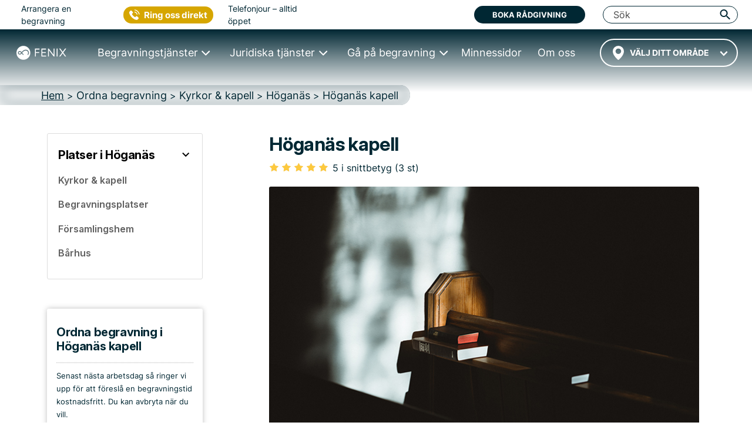

--- FILE ---
content_type: text/html; charset=UTF-8
request_url: https://fenixbegravning.se/plats/hoganas-kapell-hoganas/
body_size: 23914
content:
<!DOCTYPE html>
<html lang="sv" data-h="head">
<head>
	<!-- begin Convert Experiences code-->
<!--<script type="text/javascript" src="//cdn-4.convertexperiments.com/js/10042766-10043667.js"></script>-->
<!-- end Convert Experiences code -->
<script src="https://js.sentry-cdn.com/4c1e844360b340d0503a7e91fe8c840b.min.js" crossorigin="anonymous"></script>
<!-- Google Tag Manager -->
<script>(function(w,d,s,l,i){w[l]=w[l]||[];w[l].push({'gtm.start':
new Date().getTime(),event:'gtm.js'});var f=d.getElementsByTagName(s)[0],
j=d.createElement(s),dl=l!='dataLayer'?'&l='+l:'';j.async=true;j.src=
'https://www.googletagmanager.com/gtm.js?id='+i+dl;f.parentNode.insertBefore(j,f);
})(window,document,'script','dataLayer','GTM-M3BNDJV');</script>
<!-- End Google Tag Manager -->
<!-- Google site verification for G-Suite -->
<meta name="google-site-verification" content="leBAWkNx9vCjVcso6g1rRGTubwxdUDH6jwsjeUoGB6g" />
<!-- Call Tracking Metrics -->
<script async src="//62323.tctm.co/t.js"></script>
<!-- Trustpilot TrustBox script -->
<script type="text/javascript" src="//widget.trustpilot.com/bootstrap/v5/tp.widget.bootstrap.min.js" async></script>
<!-- End TrustBox script -->
		<meta charset="UTF-8">
	
            <title>ᐅ Höganäs kapell i Höganäs • Adress & Öppettider • Fenix Begravning</title>
    	<link rel="icon" type="image/x-icon" href="/favicon/favicon.ico">
	<link rel="apple-touch-icon-precomposed" sizes="57x57" href="/favicon/apple-touch-icon-57x57.png" />
	<link rel="apple-touch-icon-precomposed" sizes="114x114" href="/favicon/apple-touch-icon-114x114.png" />
	<link rel="apple-touch-icon-precomposed" sizes="72x72" href="/favicon/apple-touch-icon-72x72.png" />
	<link rel="apple-touch-icon-precomposed" sizes="144x144" href="/favicon/apple-touch-icon-144x144.png" />
	<link rel="apple-touch-icon-precomposed" sizes="60x60" href="/favicon/apple-touch-icon-60x60.png" />
	<link rel="apple-touch-icon-precomposed" sizes="120x120" href="/favicon/apple-touch-icon-120x120.png" />
	<link rel="apple-touch-icon-precomposed" sizes="76x76" href="/favicon/apple-touch-icon-76x76.png" />
	<link rel="apple-touch-icon-precomposed" sizes="152x152" href="/favicon/apple-touch-icon-152x152.png" />
	<link rel="icon" type="image/png" href="/favicon/favicon-196x196.png" sizes="196x196" />
	<link rel="icon" type="image/png" href="/favicon/favicon-96x96.png" sizes="96x96" />
	<link rel="icon" type="image/png" href="/favicon/favicon-32x32.png" sizes="32x32" />
	<link rel="icon" type="image/png" href="/favicon/favicon-16x16.png" sizes="16x16" />
	<link rel="icon" type="image/png" href="/favicon/favicon-128.png" sizes="128x128" />
	<meta name="application-name" content="FENIX BEGRAVNING"/>
	<meta name="msapplication-TileColor" content="#FFFFFF" />
	<meta name="msapplication-TileImage" content="/favicon/mstile-144x144.png" />
	<meta name="msapplication-square70x70logo" content="/favicon/mstile-70x70.png" />
	<meta name="msapplication-square150x150logo" content="/favicon/mstile-150x150.png" />
	<meta name="msapplication-wide310x150logo" content="/favicon/mstile-310x150.png" />
	<meta name="msapplication-square310x310logo" content="/favicon/mstile-310x310.png" />

            <meta name="description" content="Läs om Höganäs kapell i Höganäs → Register för begravningar ✔ Vi listar beskrivning av platsen, öppettider, adress & omdömen | Fenixbegravning.se">
    	<meta name="viewport" content="width=device-width, initial-scale=1, shrink-to-fit=no, minimum-scale=1">
    <link rel="dns-prefetch" href="//s.w.org">

	<link rel="stylesheet" type="text/css" media="all" href="/wp-content/themes/fenix4/dist/index.d812372401e7b6224b98.css">
    
	
	
    
            <link rel="stylesheet" type="text/css" media="all" href="/wp-content/themes/fenix4/dist/pagePlatser.e21ea6739b1f563fb97a.css">    
    
    
    
    
    
    
    
    
    
    
    
    
    
	
    <style>
    .lazy-background-ph {
        background-image: url('/wp-content/themes/fenix4/images/1x1_placeholder.png');
    }
</style>

    <script type="text/javascript" src="/wp-includes/js/jquery/jquery.js"></script>
    <script type="text/javascript" src="/wp-includes/js/jquery/jquery-migrate.min.js"></script>
    <link rel="https://api.w.org/" href="/wp-json/">
    <link rel="EditURI" type="application/rsd+xml" title="RSD" href="/xmlrpc.php?rsd">
    <link rel="wlwmanifest" type="application/wlwmanifest+xml" href="/wp-includes/wlwmanifest.xml"> 
    <meta name="generator" content="WordPress 4.9.8">
                    <link rel="canonical" href="https://fenixbegravning.se/plats/hoganas-kapell-hoganas/" />
    
    <link rel="shortlink" href="https://fenixbegravning.se/plats/hoganas-kapell-hoganas/" />
    <link rel="alternate" type="application/json+oembed" href="/wp-json/oembed/1.0/embed?url=https://fenixbegravning.se/">
    <link rel="alternate" type="text/xml+oembed" href="/wp-json/oembed/1.0/embed?url=https://fenixbegravning.se/&amp;format=xml">
    
    <meta property="og:type" content="place">
    <meta property="fb:app_id" content="966242223397117"/>
    <meta property="og:site_name" content="Fenix Begravning">
    <meta property="og:title" content="ᐅ Höganäs kapell i Höganäs • Adress & Öppettider • Fenix Begravning">
    <meta property="og:url" content="https://fenixbegravning.se/plats/hoganas-kapell-hoganas/">
    <meta property="og:image" content="/wp-content/themes/fenix4/images/location-placeholders/730x450/Kyrka-2-730x450.jpg">
    <meta property="og:image:width" content="600"/>
    <meta property="og:image:height" content="315"/>
    <meta property="og:description" content="Läs om Höganäs kapell i Höganäs → Register för begravningar ✔ Vi listar beskrivning av platsen, öppettider, adress & omdömen | Fenixbegravning.se">
    <meta property="place:location:latitude" content="56.1994">
    <meta property="place:location:longitude" content="12.5849">
        
<script type="application/ld+json">
{
    "@context": "http://schema.org",
    "@id": "https://fenixbegravning.se/#webpage",
    "@type": "WebPage",
    "url": "https://fenixbegravning.se/plats/hoganas-kapell-hoganas/",
    "name": "ᐅ Höganäs kapell i Höganäs • Adress & Öppettider • Fenix Begravning"
}
</script>    <script type="application/ld+json">
    {
        "@context":"http://schema.org",
        "@type":"LocalBusiness",
        "name":"Höganäs kapell",
        "url":"https://fenixbegravning.se/plats/hoganas-kapell-hoganas/",
        "image":"/wp-content/themes/fenix4/images/location-placeholders/730x450/Kyrka-2-730x450.jpg",
        "aggregateRating":{
            "@type":"AggregateRating",
            "ratingValue":"5",
            "reviewCount":"3"
        },
        "address":{
            "@type":"PostalAddress",
            "streetAddress":"0",
            "addressLocality":"Höganäs",
            "addressRegion":"Skåne",
            "postalCode":"",
            "addressCountry":{
                "@type":"Country",
                "name":"Sverige"
            }
        }
    }
    </script>    
        <script type="application/ld+json">
        {
            "@context": "https://schema.org",
            "@type": "BreadcrumbList",
            "itemListElement": [{
                "@type": "ListItem",
                "position": "1",
                "name": "Hem","item": "https://fenixbegravning.se/"},{
                "@type": "ListItem",
                "position": "2",
                "name": "Ordna begravning","item": "https://fenixbegravning.se/ordna-begravning/"},{
                "@type": "ListItem",
                "position": "3",
                "name": "Kyrkor & kapell","item": "https://fenixbegravning.se/kyrkorkapell/"},{
                "@type": "ListItem",
                "position": "4",
                "name": "Höganäs","item": "https://fenixbegravning.se/kyrkorkapell/hoganas/"},{
                "@type": "ListItem",
                "position": "5",
                "name": "Höganäs kapell"}]
        }
    </script>
    <link rel="preconnect" href="https://fonts.googleapis.com">
    <link rel="preconnect" href="https://fonts.gstatic.com" crossorigin>
    <link href="https://fonts.googleapis.com/css2?family=Inter:ital,opsz,wght@0,14..32,100..900;1,14..32,100..900&display=swap" rel="stylesheet">

</head>
<body class="location-single page-template-default page"><!-- page-id-151 -->
<script>
  Sentry.onLoad(function() {
    Sentry.init({
        // Tracing
        tracesSampleRate: 1.0, // Capture 100% of the transactions
        // Session Replay
        replaysSessionSampleRate: 1.0, // This sets the sample rate at 10%. You may want to change it to 100% while in development and then sample at a lower rate in production.
        replaysOnErrorSampleRate: 1.0, // If you're not already sampling the entire session, change the sample rate to 100% when sampling sessions where errors occur.
      });
  });
</script>
<!-- Google Tag Manager (noscript) -->
<noscript><iframe src="https://www.googletagmanager.com/ns.html?id=GTM-M3BNDJV"
height="0" width="0" style="display:none;visibility:hidden"></iframe></noscript>
<!-- End Google Tag Manager (noscript) -->
<style>
    .table-block {
        display: flex;
    }

    .table-block__info {
        flex: 385px;
        border-bottom: 1px solid #464646;
        border-left: 1px solid #464646;
        border-top: 1px solid #464646;
        padding: 10px;
        border-top-left-radius: 5px;
        border-bottom-left-radius: 5px;
    }

    .table-block__book {
        background-color: #EEEEEE;
        flex: 280px;
        display: flex;
        flex-direction: column;
        justify-content: space-evenly;
        align-items: center;
        border: 1px solid #464646;
        border-top-right-radius: 5px;
        border-bottom-right-radius: 5px;
        padding-top: 10px;
        padding-bottom: 10px;
    }

    .table-block__logo {
        padding: 20px 0;
    }

    .table-block__button {
        padding: 25px 0;
    }

    .table-block__info .single-loca-table {
        font-weight: 600;
    }

    .table-block__info .single-loca-table h4{
        font-size: 0.9rem;
    }

    .table-block__landing {
        font-size: 18px;
        font-weight: 600;
    }

    .table-block__sub {
        font-size: 18px;
        font-weight: 600;
    }

    .place-info {
        font-size: 1rem;
        font-weight: 600;
        padding-top: 15px;
        color:#212529;
    }

    .table-block__info .single-loca-table td:nth-child(2) {
        padding-right: 6px;
        font-size: 1rem;
        font-weight: 600;
    }

    .single-loca-table td:nth-child(2) {
        text-align: left;
        width: 250px;
    }

    .single-loca-table td {
        padding-bottom: 0;
        vertical-align: baseline;
    }

    .table-block__book button.package-button__btn {
        width: 270px;
        margin: 0 auto;
        position: relative;
        padding: 10px 0 12px 50px;
        font-weight: 600;
    }

    .table-block__book button.package-button__btn:before {
        content: "\261E";
        position: absolute;
        left: 43px;
        font-size: 33px;
        top: 9px;
        line-height: 0.7;
    }

    .loc-phot-author, .loc-phot-author > a {
        color: rgba(255, 255, 255, 0.85);
    }
    p.loc-phot-author {
        position: absolute;
        bottom: 0; left: 0;
        width: 100%;
        margin-bottom: -90px;
        padding-bottom: 5px;
    }
    .post-featured-image .loc-phot-author {
        margin-bottom: 0;
        left: 15px;
        text-align: left;
    }

    .post-featured-image .loc-phot-author.attribution {
        bottom: -33px;
        left: 0;
        font-size: 14px;
    }
    .post-featured-image .loc-phot-author.attribution,
    .post-featured-image .loc-phot-author.attribution > a {
        color: #b4b4b4;
        font-style: normal;
    }

    @media (max-width: 1200px){
        .table-block__book button.btn.btn-primary.package-button__btn {
            width: 240px;
        }

        .table-block__book button.btn.btn-primary.package-button__btn:before {
            left: 30px;
        }
    }

    @media (max-width: 992px) {
        .table-block {
            flex-direction: column;
        }

        .table-block__info {
            border-right: 1px solid #464646;
            border-top-right-radius: 5px;
            border-bottom-right-radius: 5px;
        }

        .table-block__info {
            flex: unset;
        }

        .table-block__info .single-loca-table td:nth-child(2) {
            text-align: left;
            width: 225px;
        }

        .table-block__info {
            margin-bottom: 20px;
        }

        .table-block__book {
            border-top-left-radius: 5px;
            border-bottom-left-radius: 5px;
        }
    }

    @media (max-width: 575px) and (min-width: 1px) {
        .wrapper-location .btn.location-near__button {
            width: 100% !important;
        }

        .location-near__select .choices, select.near-location {
            width: 100% !important;
        }

        .table-block__info .single-loca-table td:nth-child(2) {
            text-align: left;
            width: 210px;
        }
    }

    /* Attribution in Nearby */
    .location-single__nearestlist .attribution-wrapper {
        height: 2em;
        position: absolute;
        left: 3px;
        top: 140px;
        display: flex;
        align-items: flex-end;
    }

    .location-single__nearestlist .one-location .loc-phot-author.attribution {
        font-size: 10px;
        color: rgba(255, 255, 255, 0.85);
        width: 166px;
        margin-bottom: 0;
        padding-bottom: 0;
        overflow: hidden;
        text-overflow: ellipsis;
        line-height: 1.2;
        display: -webkit-box;
        -webkit-line-clamp: 2;
        -webkit-box-orient: vertical;
    }

    @media (max-width: 576px) {
        .location-single__nearestlist .one-location .loc-phot-author.attribution {
            max-width: 100%;
        }
    }

    .location-single__nearestlist .one-location .loc-phot-author.attribution a {
        color: rgba(255, 255, 255, 0.85);
    }

</style>
<!-- parts/header-nav -->
<style>
	.navbar-toggler {
		padding: .25rem .75rem;
		font-size: 1.25rem;
		line-height: 1;
		background-color: transparent;
		color: rgba(0, 0, 0, .5);
		border-color: rgba(0, 0, 0, .1);
		border-radius: .25rem;
		height: 41.7px;
	}

	.navbar-toggler-icon {
		display: inline-block;
		width: 1.5em;
		height: 1.5em;
		vertical-align: middle;
		content: "";
		background: no-repeat center center;
		background-size: 100% 100%;
	}

	@media (min-width: 1px) and (max-width: 991px) {
		#illusion {
			color: #002733;
			position: absolute;
			right: 15px;
			top: 16px;
			font-size: 12px;
			font-weight: 700;
			line-height: 12px;
			z-index: -1;
		}

		#searchField {
			background-color: transparent !important;
		}
	}
</style>
<div class="fixed-top-anchor">
	<header class="header-container">
		<div class="menu-wrapper">
			<div class="logo-container">
				<a href="/" class="logo-link">
					<img src="/wp-content/themes/fenix4/dist/images/Logo-White.svg" class="logo-svg" alt="Fenix begravning logo" height="50" width="180">
				</a>
			</div>
			<div class="ctr-sticky-cta">
    <div class="ctr-organiser__button_wrp">
        <button type="button" class="ctr-organiser__button gtm-strongintent">Kontakta oss</button>
        <div class="ctr-organiser__dropdown">
            <span class="ctr-organiser__ring">Ring oss</span>
            <hr />
            <button class="ctr-organiser__booking" data-target="#reactForm" data-toggle="modal">
                <span>BOKA MÖTE</span>
            </button>
            <hr />
            <div class="live-line-wrp">
                <div class="live-line">Öppet nu</div>
            </div>
        </div>
    </div>
</div>
			<div class="toggle-container">
				<div id="toggle">
					<span class="top"></span>
					<span class="middle"></span>
					<span class="bottom"></span>
				</div>
			</div>
		</div>
		<div id="menu-main" class="main-navigation">
			<div id="headerTop" class="header-topbar">
	<div class="header-topbar__wrapper">
		<div class="header-topbar__line">
			<div class="header-topbar__left">
				<div class="header-topbar__arrange">Arrangera en begravning</div>
				<div class="header-topbar__ctrphone">
					<button type="button" class="ctr-button gtm-strongintent">
    <span class="gtm-strongintent">Ring oss direkt</span>
</button>				</div>
				<div class="header-topbar__hours">Telefonjour – alltid öppet</div>
			</div>
			<div class="header-topbar__center">
				<!-- TrustBox widget - Micro TrustScore -->
				<div class="trustpilot-widget" data-locale="sv-SE" data-template-id="5419b732fbfb950b10de65e5" data-businessunit-id="531f41b60000640005785ed7" data-style-height="20px" data-style-width="100%" data-theme="light" data-font-family="Barlow">
					<a href="https://se.trustpilot.com/review/fenixbegravning.se" target="_blank" rel="noopener">Trustpilot</a>
				</div>
				<!-- End TrustBox widget -->
			</div>
			<div class="header-topbar__right">
				<button data-toggle="modal" data-target="#reactForm" class="btn bg-deepblue text-white gtm-strongintent" title="Boka rådgivning">Boka rådgivning</button>
				<div id="searchToShow" class="header-topbar__search">
					<form class="" action="/search/" method="get" style="width:100%;">
						<button id="pressSubmit" type="submit" style="display: none;"></button>
						<input
							id="searchField"
							class="header-top__input search-input-pc header-topbar__input"
							type="search"
							placeholder="Sök"
							name="search-field"
							autocomplete="off" />
					</form>
					<i id="searchSwitcherCloseN" class="fenix-icon icon-cancel header-topbar__cancel" title="Stäng" style="display: none;"></i>
					<i
						id="triggerPressSubmit"
						class="fenix-icon icon-search trigger-press-submit-pc"
						title="Sök"></i>
				</div><!-- #searchToShow -->
				<div id="collapseButtonClose" class="close-button close-button__rotate">
					<span class="top"></span>
					<span class="middle"></span>
					<span class="bottom"></span>
				</div>
			</div>
		</div>
	</div>
</div>			<div id="menuNav" class="main-navigation__wrapper">

				<div class="header-city header-city--wrapper">
					    <style>
        #navCartIconWrapper {
            display: none;
        }
    </style>
					<!-- parts/header-nav-cart -->
    <a id="navCartIconWrapper" href="/planera-begravning/?restore=yes" data-cart-full="0"><i id="navCartIcon" class="fenix-icon icon-clipboard filled" style="font-size: 18px; padding: 18px 10px 23px; width: auto; cursor: pointer;"></i></a>
<!-- Add circle and update link to CTA button on mobiles -->
										<div id="city-dropdown" class="transparent-city__select" onclick="fenix.getCitiesList('header_cities_drop')">
						<div id="city-dropdown-list" class="transparent-city__choice">
							<select id='city-dropdown-header_cities_drop' data-no-results='Inga resultat' class='near-location' name='header_cities_drop'><option value=''>Välj ditt område</option></select>						</div>
					</div>
				</div>
				<nav id="main-menu" class="nav">
					<ul>
						<li class="nav__item collapsed">
							<a href="/ordna-begravning/" class="nav-link nav-link--prevent"><span>Begravningstjänster</span></a>
							<div class="nav-mega nav-mega--wrapper nav-mega--ordna">
								<div class="nav-mega-items">
									<div class="nav-mega-item nav-mega-item--kyrklig">
										<a class="funeral-city" href="/direktkremering/">
											<div class="nav-mega-item__card" style="">
												<div class="nav-mega-item__heading">Direktkremering<br> <span>från 13&nbsp;995&nbsp;kr</span></div>
											</div>
										</a>
									</div>

									<div class="nav-mega-item nav-mega-item--borgerlig">
										<a class="funeral-city" href="/begravning-med-ceremoni/">
											<div class="nav-mega-item__card" style="">
												<div class="nav-mega-item__heading">Begravning med Ceremoni<br> <span>från 20&nbsp;995&nbsp;kr</span></div>
											</div>
										</a>
									</div>

									<div class="nav-mega-item nav-mega-item--kremation">
										<a class="funeral-city" href="/begravning-med-ceremoni-bouppteckning/">
											<div class="nav-mega-item__card" style="">
												<div class="nav-mega-item__heading">Begravning med Ceremoni & Bouppteckning<br> <span>från 35&nbsp;965&nbsp;kr</span></div>
											</div>
										</a>
									</div>

									<div class="nav-mega-item nav-mega-item--bespoke">
										<a class="funeral-city" href="/anpassad-begravning/">
											<div class="nav-mega-item__card" style="">
												<div class="nav-mega-item__heading">Anpassad Begravning<br> <span>&nbsp;</span></div>
											</div>
										</a>
									</div>

									<div class="nav-mega-item nav-mega-item--guider">
										<div class="nav-mega-item__title">
											<a href="/checklista-vid-dodsfall/">Checklista vid dödsfall</a>
										</div>
										<div class="nav-mega-item__title">
											<a href="/typer-av-begravningar/">Alla begravningstyper</a>
										</div>
										<div class="nav-mega-item__title">
											<a href="/ordna-begravning/kunskap/ordna-begravning/">Guider</a>
										</div>
									</div>
								</div>
							</div>
						</li>
						<li class="nav__item collapsed">
							<a href="/juridik-dodsboet/" class="nav-link nav-link--prevent"><span>Juridiska tjänster</span></a>
							<div class="nav-mega nav-mega--wrapper nav-mega--juridik">
								<div class="nav-mega-items">
									<div class="nav-mega-item nav-mega-item--estate">
										<a class="legal-city" href="/bouppteckning/">
											<div class="nav-mega-item__card" style="">
												<div class="nav-mega-item__heading">Bouppteckning<br> <span>från 14&nbsp;970&nbsp;kr</span></div>
											</div>
										</a>
									</div>
									<div class="nav-mega-item nav-mega-item--property">
										<a class="legal-city" href="/arvskifte/">
											<div class="nav-mega-item__card" style="">
												<div class="nav-mega-item__heading">Arvskifte<br> <span>från 19&nbsp;960&nbsp;kr</span></div>
											</div>
										</a>
									</div>
									<div class="nav-mega-item nav-mega-item--testamente">
										<a class="legal-city" href="/testamente/">
											<div class="nav-mega-item__card" style="">
												<div class="nav-mega-item__heading">Testamente<br> <span>från 5&nbsp;995&nbsp;kr</span></div>
											</div>
										</a>
									</div>
									<div class="nav-mega-item nav-mega-item--gift">
										<a class="legal-city" href="/gavobrev/">
											<div class="nav-mega-item__card" style="">
												<div class="nav-mega-item__heading">Gåvobrev<br> <span>från 3&nbsp;995&nbsp;kr</span></div>
											</div>
										</a>
									</div>
									<div class="nav-mega-item nav-mega-item--cohabitation">
										<a class="legal-city" href="/samboavtal/">
											<div class="nav-mega-item__card" style="">
												<div class="nav-mega-item__heading">Samboavtal<br> <span>från 4&nbsp;995&nbsp;kr</span></div>
											</div>
										</a>
									</div>
								</div>
								<div class="nav-mega-items">
									<div class="nav-mega-item nav-mega-item--prenuptial">
										<a class="legal-city" href="/aktenskapsforord/">
											<div class="nav-mega-item__card" style="">
												<div class="nav-mega-item__heading">Äktenskapsförord<br> <span>från 5&nbsp;495&nbsp;kr</span></div>
											</div>
										</a>
									</div>
									<div class="nav-mega-item nav-mega-item--promissory">
										<a class="legal-city" href="/skuldebrev/">
											<div class="nav-mega-item__card" style="">
												<div class="nav-mega-item__heading">Skuldebrev<br> <span>från 4&nbsp;995&nbsp;kr</span></div>
											</div>
										</a>
									</div>
									<div class="nav-mega-item nav-mega-item--coownership">
										<a class="legal-city" href="/samaganderattsavtal/">
											<div class="nav-mega-item__card" style="">
												<div class="nav-mega-item__heading">Samäganderättsavtal<br> <span>från 4&nbsp;995&nbsp;kr</span></div>
											</div>
										</a>
									</div>
									<div class="nav-mega-item nav-mega-item--guider">
										<div class="nav-mega-item__title">
											<a href="/juridik-dodsboet/kunskap/juridik-dodsboet/">Guider</a>
										</div>
									</div>
								</div>
							</div>
						</li>
						<li class="nav__item collapsed">
							<a href="/ga-pa-begravning/" class="nav-link nav-link--prevent"><span>Gå på begravning</span></a>
							<div class="nav-mega nav-mega--wrapper nav-mega--gapa">
								<div class="nav-mega-items">
									<div class="nav-mega-item nav-mega-item--rsvp">
										<a href="/anmalan/">
											<div class="nav-mega-item__card" style="">
												<div class="nav-mega-item__heading">Anmälan minnesstund</div>
											</div>
										</a>
									</div>
									<div class="nav-mega-item nav-mega-item--gift">
										<a href="/minnesgavor/">
											<div class="nav-mega-item__card" style="">
												<div class="nav-mega-item__heading">Ge minnesgåva</div>
											</div>
										</a>
									</div>
									<div class="nav-mega-item nav-mega-item--guider">
										<div class="nav-mega-item__title">
											<a href="/ga-pa-begravning/produkter/" data-toggle="modal" data-target="#callToOrderModal">Köpa blommor</a>
										</div>
										<div class="nav-mega-item__title">
											<a href="/ga-pa-begravning/kunskap/ga-pa-begravning/">Guider</a>
										</div>
									</div>
								</div>
							</div>
						</li>
						<li class="nav__item">
							<a href="/minnessidor/" class="nav-link"><span>Minnessidor</span></a>
						</li>
						<li class="nav__item">
							<a href="/om-fenix/" class="nav-link"><span>Om oss</span></a>
						</li>
					</ul>
				</nav>
				<div class="main-logo">
					<div class="main-logo__container">
						<a href="/" class="main-logo-link">
							<img src="/wp-content/themes/fenix4/dist/images/Logo-White.svg" class="main-logo-svg" alt="Fenix begravning logo" height="42" width="150">
						</a>
					</div>
				</div>
				<div class="mob-cta-wrapper">
					<!-- TrustBox widget - Micro TrustScore -->
					<div class="trustpilot-widget" data-locale="sv-SE" data-template-id="5419b732fbfb950b10de65e5" data-businessunit-id="531f41b60000640005785ed7" data-style-height="20px" data-style-width="100%" data-theme="light" data-font-family="Barlow">
						<a href="https://se.trustpilot.com/review/fenixbegravning.se" target="_blank" rel="noopener">Trustpilot</a>
					</div>
					<!-- End TrustBox widget -->
					<button id="mobMenuTriggerClose" type="button" data-toggle="modal" data-target="#reactForm" class="btn btn-deepblue text-white gtm-strongintent" style="padding: 15px 10px; margin-bottom: 15px; max-width: 60%; height: 58px;    margin-left: auto; margin-right: auto;">Boka rådgivning</button>
					<button type="button" class="ctr-button gtm-strongintent">
    <span class="gtm-strongintent">Ring oss direkt</span>
</button>				</div>
			</div>
		</div>
	</header>
	<div id="overlay"></div>
</div>

<script>
	jQuery(function($) {
		$(document).ready(function() {
			$("#toggle").on('click', function() {
				$('#menu-main').addClass('main-navigation-open');
				$("#overlay").css({
					"display": "block"
				});
				$('body').addClass('fixed-body');
				$('html').addClass('fixed-body');
				$('.close-button').addClass('close-button__rotate')
			});

			$("#collapseButtonClose,#overlay, #mobMenuTriggerClose").on('click', function() {
				$('#menu-main').removeClass('main-navigation-open');
				$("#overlay").css({
					"display": "none"
				});
				$('body').removeClass('fixed-body');
				$('html').removeClass('fixed-body');
				$('.close-button').removeClass('close-button__rotate')
			});

			if ($(window).width() < 1200) {
				//Mobile menu
				$('.nav-link--prevent').click(function(e) {
					e.stopPropagation();
					e.preventDefault();
				});

				let menuItem = document.getElementsByClassName('nav__item');
				let menuLink = document.getElementsByClassName("nav-link--prevent");

				for (i = 0; i < menuLink.length; i++) {
					menuLink[i].addEventListener('click', toggleItem, false);

				}

				function toggleItem() {
					let itemClass = this.parentNode.className;
					for (i = 0; i < menuItem.length; i++) {
						menuItem[i].className = 'nav__item collapsed';
					}
					if (itemClass == 'nav__item collapsed') {
						this.parentNode.className = 'nav__item active';
					}
				}
			} else {
				//Desktop megamenu
				let triggers = document.querySelectorAll('.nav > ul > .nav__item');

				function handleEnter() {
					this.classList.add('trigger-enter');
					document.getElementById('menuNav').classList.add('main-navigation__visible');
					setTimeout(() => this.classList.contains('trigger-enter') && this.classList.add('trigger-enter-active'), 50);
				}

				function handleLeave() {
					this.classList.remove('trigger-enter', 'trigger-enter-active');
					document.getElementById('menuNav').classList.remove('main-navigation__visible');
				}

				triggers.forEach(trigger => trigger.addEventListener('mouseenter', handleEnter));
				triggers.forEach(trigger => trigger.addEventListener('mouseleave', handleLeave));
			}
		});
	});
</script><!-- parts/header-breadcrumbs-v6 -->
<div class="breadcrumb-wrapper">
	<nav id="breadcrumbs" aria-label="breadcrumb">
		<div>
			<ol itemscope itemtype="http://schema.org/BreadcrumbList" class="breadcrumb-list">
																						<li itemprop="itemListElement" itemscope itemtype="http://schema.org/ListItem" class="breadcrumb-list__item ">
								<a itemprop="item" href="/">
									<span itemprop="name">Hem</span>
								</a>
								<meta itemprop="position" content="1" />
							</li>
												<div class="exp-separator">&nbsp;>&nbsp;</div>							<li itemprop="itemListElement" itemscope itemtype="http://schema.org/ListItem" class="breadcrumb-list__item ">
								<a itemprop="item" href="/ordna-begravning/">
									<span itemprop="name">Ordna begravning</span>
								</a>
								<meta itemprop="position" content="2" />
							</li>
												<div class="exp-separator">&nbsp;>&nbsp;</div>							<li itemprop="itemListElement" itemscope itemtype="http://schema.org/ListItem" class="breadcrumb-list__item ">
								<a itemprop="item" href="/kyrkorkapell/">
									<span itemprop="name">Kyrkor & kapell</span>
								</a>
								<meta itemprop="position" content="3" />
							</li>
												<div class="exp-separator">&nbsp;>&nbsp;</div>							<li itemprop="itemListElement" itemscope itemtype="http://schema.org/ListItem" class="breadcrumb-list__item ">
								<a itemprop="item" href="/kyrkorkapell/hoganas/">
									<span itemprop="name">Höganäs</span>
								</a>
								<meta itemprop="position" content="4" />
							</li>
												<div class="exp-separator">&nbsp;>&nbsp;</div>							<li itemprop="itemListElement" itemscope itemtype="http://schema.org/ListItem" class="breadcrumb-list__item active" aria-current="page">
								<a itemprop="item" href="/plats/hoganas-kapell-hoganas/">
									<span itemprop="name">Höganäs kapell</span>
								</a>
								<meta itemprop="position" content="5" />
							</li>
													</ol>
		</div>
	</nav>
</div>
	<!-- parts/content-sec0-header-location -->
	<div id="content" class="site-content">
		<div class="container">
			<div class="header-row row justify-content-between no-gutters">
<!-- parts/sidebar-localnav-locations-v2 -->
<aside id="secondary" class="widget-area col-sm-12 col-md-3 col-lg-3 col-xl-3" role="complementary" style="padding-left: 0; padding-right: 18px;">
	<div class="secondary-inner-column">
	    	    <!-- <div class="sidebar-group-wrapper">
			<a class="sidebar-group-title-link" href="/ordna-begravning/kunskap/ordna-begravning/">
			    <div class="d-flex align-content-center;">
			            <h1 class="h5 sidebar-group-title">Kunskap</h1>
			                <div class="ml-auto" style="padding-right: 16px; padding-top: 4px;"><i class="fenix-icon icon-right" style="font-size: 24px; color: #000;"></i></div>
                </div>
            </a>
        </div> -->
        <div class="sidebar-group-wrapper">
            <a class="sidebar-group-title-link" href="/ordna-begravning/platser/hoganas/">                <div class="d-flex align-content-center;">
                    <h2 class="h5 sidebar-group-title">Platser i Höganäs</h2>
                    <div class="ml-auto" style="padding-right: 16px;"><i class="fenix-icon icon-down" style="font-size: 24px; color: #000;"></i>
                    </div>
                </div>
            </a>
            <div class="sidebar-items-wrapper">
                <a class="sidebar-topic-link" href="/kyrkorkapell/">
                    <div class="d-flex align-content-center">
                        <h6 class="sidebar-topic ">Kyrkor & kapell</h6>
                        
                                                
                    </div>
                </a>
                <a class="sidebar-topic-link" href="/begravningsplatser/">
                    <div class="d-flex align-content-center">
                        <h6 class="sidebar-topic ">Begravningsplatser</h6>
                                            </div>
                </a>
                <a class="sidebar-topic-link" href="/forsamlingshem/">
                    <div class="d-flex align-content-center">
                        <h6 class="sidebar-topic ">Församlingshem</h6>
                                            </div>
                </a>
                <a class="sidebar-topic-link" href="/barhus/">
                    <div class="d-flex align-content-center">
                        <h6 class="sidebar-topic ">Bårhus</h6>
                                            </div>
                </a>
            </div>
        </div>
        <!-- <div class="sidebar-group-wrapper">
            <a class="sidebar-group-title-link" href="/ordna-begravning/produkter/">
                <div class="d-flex align-content-center;">
                    <h1 class="h5 sidebar-group-title">Produkter</h1>
                     <div class="ml-auto" style="padding-right: 16px;"><i class="fenix-icon icon-right" style="font-size: 24px; color: #000;"></i></div>
                </div>
            </a>
        </div> -->
	</div><!-- .secondary-inner-column -->
	 <!-- parts/location-book-a-funeral-v2 -->
	<!-- FORM in Sidebar: Organize a funeral in location -->
    <!--<div style="height: 50px;">&nbsp;</div>-->
    <style>
      .organizeForm-wrapper.v2.fixed {position: fixed; top: 130px; z-index: 9;}
      .organizeForm-wrapper.v2.relative {position: relative;}
      .organizeForm-wrapper.v2 #organizeForm input {margin-bottom: 0;}
      .organizeForm-wrapper.v2 .wrap-award img {width: 65px !important; height: 65px !important;}
      .organizeForm-wrapper.v2 .wrap-award.reco-2018 img:not(:first-of-type) {margin-left: -135px;}
    </style>
    <div id="wrapOrgForm" class="organizeForm-wrapper v2" style="width: 265px; padding: 28px 0 10px;">
        <form id="organizeForm" method="POST" action="">
          <div class="form-title-wrapper">
            <h3 class="h5">Ordna begravning i Höganäs kapell</h3>
            <div class="dotted-hr"></div>
            <p style="line-height: 20px;"><small>Senast nästa arbetsdag så ringer vi upp för att föreslå en begravningstid kostnadsfritt. Du kan avbryta när du vill.</small></p>
          </div>                            
            <div class="form-row no-gutters">
                <div class="form-column-wrapper col-lg-12"> <!-- form-group -->
                  <div class="form-group">
                    <!--<label for="date"><small>Önskat datum <span class="obligatory">*</span></small></label>-->
                    <!--<input type="date" class="form-control" id="date" name="bookingdate" placeholder="" required>-->
                    <!--<input class="form-control" id="date" name="bookingdate" value="" required >-->
                    <!--<input class="form-control" id="date" name="bookingdate">-->
                    <div id=inputLoad>  
                      <input type="text" class="form-control" id="date" name="bookingdate" placeholder="Önskat datum *"  value="" required>
                    </div>
                  </div>
                  <div class="form-group">
                    <input type="text" class="form-control" id="name" name="bookingname" autocomplete="given-name" placeholder="Förnamn *" required>
                    <input type="text" class="form-control" id="lastname" name="bookinglastname" autocomplete="family-name" placeholder="Efternamn *" required>
                    <input type="hidden" id="locationname" name="locationname" value="2582">
                  </div>  
                </div>
                <div class="form-column-wrapper col-lg-12"> <!-- form-group -->
                  <div class="form-group">  
                    <!--<label for="phone"><small>Ditt telefonnummer <span class="obligatory">*</span></small></label>-->
                    <input type="tel" class="form-control" id="phone" name="bookingphone" autocomplete="tel" placeholder="Telefonnummer *" required>
                  </div>
                  <div class="form-group">
                    <!--<label for="adress"><small>Din e-post</small></label>-->
                    <input type="email" class="form-control" id="adress" name="bookingemail" autocomplete="email" placeholder="E-post">
                  </div>
                </div>
                <div class="col-12"> <!-- form-group -->
                    <div class="form-button-wrapper mx-auto" style="width: 90%; text-align: center;">
                        <button type="submit" class="btn btn-blue" style="width: 100%; margin-bottom: 20px; font-weight: bold;overflow: hidden; text-overflow: ellipsis; white-space: nowrap; padding: 18px 13px;font-size: 17px;">Skicka bokningsförfrågan</button>
                    </div>
                    <!--<p style="margin: 15px 0; padding: 0 20px; font-size: 13px; line-height: 24px; text-align: center;" class="mx-auto">Bokningsförfrågan är kostnadsfri och du förbinder dig inte till att använda Fenix</p>-->
                </div>
            </div>
        </form>
        <!-- parts/reviews-trustpilot-horizontal -->
<style>
    .about-page .trustpilot-widget.tp-horizontal iframe,
    .funnel .trustpilot-widget.tp-horizontal iframe {
        margin-top: 25px;
    }
</style>
<div class="trustpilot-widget tp-horizontal" data-locale="sv-SE" data-template-id="5419b732fbfb950b10de65e5" data-businessunit-id="531f41b60000640005785ed7" data-style-height="28px" data-style-width="100%" data-theme="light" data-stars="1,2,3,4,5" data-no-reviews="hide" data-scroll-to-list="true" data-allow-robots="true"><a href="https://se.trustpilot.com/review/fenixbegravning.se" target="_blank" rel="noopener" style="margin-top:25px;">Trustpilot</a></div>    </div>
<script>
jQuery(function ($) {
  // Detects direction of scroll:
	$(function(){
	  if ( window.innerWidth >= 768 ) {
				var lastScrollTop = 0, delta = 5;
				$(window).scroll(function(){
				   var posNearFooterTop = $('#wrapOrgForm').offset().top;
					 var nowScrollTop = $(this).scrollTop();
					 if(Math.abs(lastScrollTop - nowScrollTop) >= delta){
					 	if (nowScrollTop > lastScrollTop){
  					 		// ACTION ON SCROLLING DOWN 
  					 		// console.log('scrolled DOWN ' + $(window).scrollTop());
  					 		// Add fixed class to orgForm when it is close to nav bar
  					 		var pos = $('#wrapOrgForm').offset().top;
      			    if (pos < $(window).scrollTop() + 185) {
      			      if( !$('#wrapOrgForm').hasClass('fixed') && !$('#wrapOrgForm').hasClass('relative')  ){
        			        $('#wrapOrgForm').addClass('fixed');
        			        // console.log('fixed added');
      			      }
      			    }
      			    // Stick to footer:
      			    // Remove fixed and add relative with huge margin-top when close to footer
    			      var posNearFooter = posNearFooterTop + $('#wrapOrgForm').outerHeight() + 80;
      			    var posNew =  $('#locationModule').offset().top - $('.secondary-inner-column').height() - 158 - $('#wrapOrgForm').height() - 160; // 1855
      			    if (posNearFooter > $('#locationModule').offset().top) {
      			      if( $('#wrapOrgForm').hasClass('fixed') ){
        			        $('#wrapOrgForm').removeClass('fixed').addClass('relative').css('margin-top', posNew);
        			        // console.log('Footer reached. posNew = ', posNew);
      			      }
      			    }
					 	} else {
				 	  // ACTION ON SCROLLING UP
					 	var scrollBottom = $(window).scrollTop() + $(window).height();
					 	// Remove 'fixed' when sidebar scrolls back
					 	var posLower = $('.sidebar-group-wrapper:last-child').offset().top + 110;
					 	// console.log('scrolled UP ' + $(window).scrollTop() + ' | posLower: ' + posLower);
					 	if (posLower > $(window).scrollTop()) {
  						  if( $('#wrapOrgForm').hasClass('fixed') ){
        		        $('#wrapOrgForm').removeClass('fixed');
        			    	// console.log('fixed removed');
      			      }
					 	}
					 	// Unstick from footer: return fixed on way up
			 		  if ( $(window).scrollTop() + 158 + 28 < posNearFooterTop ) {
    			      if( $('#wrapOrgForm').hasClass('relative') ){
      			        $('#wrapOrgForm').removeClass('relative').addClass('fixed').css('margin-top', 50);
      			        // console.log('Unstick from footer!');
    			      }
    			    }
						}
					 lastScrollTop = nowScrollTop;
					 }
				 });
	    } // if
	 }); // $(function()
}); // jQuery 

window.organizeform = {};
window.organizeform.redirect = '/tack-medceremoni/';

</script>
</aside><!-- #secondary --><section id="primary" class="content-area col-12 col-sm-12 col-md-7 col-lg-8 col-xl-8">
    <main id="main" class="site-main single-location" role="main">
        <div class="container">
            <div class="row no-gutters" style="padding-bottom: 10px;">
                <div class="col-12">
                    <h1 class="h2">Höganäs kapell</h1>
                    <!-- parts/location-google-places-rating -->


<style>
    .location-single .star-rating,
    .location-single .star-rating__back,
    .location-single .star-rating__front {
        display: flex;
    }

    .location-single .icon-star{
        font-size: 16px;
        margin: 0 1.5px!important;
    }

    .location-single .icon-star:before{
        font-size: 16px;
    }

    .location-single .star-rating__back{
        color: #dedede;
        position: relative;
    }

    .location-single .star-rating .icon-star:first-child{
        margin-left: 0.5px!important;
    }

    .location-single .star-rating .icon-star:last-child{
        margin-right: 0.5px!important;
    }

    .location-single .star-rating__front{
        color: #fdc93e;
        overflow: hidden;
        position: absolute;
        top: 0;
        left: 0;
        transition: all 0.5s;
    }
</style>
<div id="google-places-rating">
    <div style="text-align: left; margin-bottom: 10px;">
        <style> 
            .org .icon-star {
                margin: 0 2.5px!important;
                font-size: 22px;
            }
                
            .org .icon-star:before {
                font-size: 22px;
            }
            </style><div class="star-rating" style="position: relative;display: inline-block;"><div class="star-rating__back"><i class="fenix-icon icon-star" aria-hidden="true"></i><i class="fenix-icon icon-star" aria-hidden="true"></i><i class="fenix-icon icon-star" aria-hidden="true"></i><i class="fenix-icon icon-star" aria-hidden="true"></i><i class="fenix-icon icon-star" aria-hidden="true"></i><div class="star-rating__front" style="width: 100%;"><i class="fenix-icon icon-star" aria-hidden="true"></i><i class="fenix-icon icon-star" aria-hidden="true"></i><i class="fenix-icon icon-star" aria-hidden="true"></i><i class="fenix-icon icon-star" aria-hidden="true"></i><i class="fenix-icon icon-star" aria-hidden="true"></i></div></div></div>        5 i snittbetyg (3 st)    </div>
</div>
                </div>
            </div>
            <div class="post-featured-image" style="position: relative; margin-bottom: 40px; background-image: url('/wp-content/themes/fenix4/images/location-placeholders/730x450/Kyrka-2-730x450.jpg'); background-size: cover; background-position: center; width: 100%; height: 100%; min-height: 450px; max-height: 450px; border-radius: 3px;">
                                                        <!--<div>
                        <button type="button" class="btn btn-outline-primary" data-toggle="modal" data-target="#locSingleModal" style="position: absolute;left: auto; right: 20px; bottom: 20px;box-shadow: 0 1px 1px 1px rgba(0, 0, 0, 0.15);"> ()</button>
                    </div>-->
                
                            </div>
            <div class="row no-gutters" style="padding-bottom: 30px;">
                <div class="col-12 col-sm-12 col-md-12 col-lg-12 col-xl-12">
                    <h2 class="h5" id="beskrivning">Beskrivning</h2>
                    <div class="table-block">
                        <div class="table-block__info">
                            <table class="single-loca-table">
                                <tbody>
                                <tr>
                                    <td><h4>Aktiv:</h4></td>
                                    <td>Ja</td>
                                </tr>
                                <tr>
                                    <td><h4>Adress:</h4></td>
                                    <td>Okänt</td>                                </tr>
                                <tr>
                                    <td><h4>Postnummer:</h4></td>
                                    <td>Okänt</td>
                                </tr>
                                <tr>
                                    <td><h4>Område:</h4></td>
                                    <td><a href="/ordna-begravning/platser/hoganas/">Höganäs</a>                                    </td>
                                </tr>
                                                                    <tr>
                                        <td><h4>Typ:</h4></td>
                                        <td>
                                            <span><a href="/kyrkorkapell/hoganas/bahai/">Bahai</a></span>, <span><a href="/kyrkorkapell/hoganas/borgerlig/">Borgerlig</a></span>, <span><a href="/kyrkorkapell/hoganas/frikyrklig/">Frikyrklig</a></span>, <span><a href="/kyrkorkapell/hoganas/hinduistisk/">Hinduistisk</a></span>, <span><a href="/kyrkorkapell/hoganas/islamisk/">Islamisk</a></span>, <span><a href="/kyrkorkapell/hoganas/jehovas/">Jehovas</a></span>, <span><a href="/kyrkorkapell/hoganas/judisk/">Judisk</a></span>, <span><a href="/kyrkorkapell/hoganas/katolsk/">Katolsk</a></span>, <span><a href="/kyrkorkapell/hoganas/kristen/">Kristen</a></span>, <span><a href="/kyrkorkapell/hoganas/ortodox/">Ortodox</a></span>                                        </td>
                                    </tr>
                                                                <tr>
                                                  <td><h4>Byggnadsår:</h4></td>
                                                    <td>Okänt</td></tr>                                <tr>
                                                            <td><h4>Platsen:</h4></td><td>Okänt</td></tr>                                </tbody>
                            </table>
                        </div>
                        <div class="table-block__book">
                            <div class="table-block__sub">Mer information</div>
                            <div class="table-block__logo">
                                <img src="/wp-content/themes/fenix4/images/fenixbegravning-logo.png" alt="Fenix begravning logo" width="200" height="55">
                            </div>
                            <div class="table-block__landing">
                                <a href="/begravningsbyra/hoganas/">Begravningsbyrå Hoganäs</a>                            </div>
                            <div class="table-block__button">
                                <a class="bookMeeting gtm-strongintent" data-toggle="modal" data-target="#reactForm" data-office-city-name="Höganäs" tabindex="0">
                                    <button type="button" class="btn btn-blue package-button__btn">Boka Rådgivning</button>
                                </a>
                            </div>
                        </div>
                    </div>
                </div>
                <div class="col-12 col-sm-12 col-md-12 col-lg-12 col-xl-12">
                    <p class="place-info">Om ni som anhöriga ska ordna en vacker kristen, borgerlig eller kanske islamsk eller buddistisk begravning i Höganäs så är Höganäs kapell ett möjligt val. Höganäs kapell tillhör Höganäs församling, ingår i Höganäs pastorat som ligger i Höganäs kommun. </p>
                </div>
            </div>

                        <style>.grayed{color:#dedede;}</style>
            <div class="row no-gutters" style="padding-bottom: 30px;">
                <div class="col-12 col-sm-12 col-md-12 col-lg-12 col-xl-12">
                    <h2 id="omdomen" class="h5 " style="margin-bottom: 0;">Omdömen</h2>
                    <p class=""><small>Omdömen från Google</small></p>
                    <!-- parts/location-google-places-rating -->
<style>
    .location-single .star-rating,
    .location-single .star-rating__back,
    .location-single .star-rating__front {
        display: flex;
    }

    .location-single .icon-star{
        font-size: 16px;
        margin: 0 1.5px!important;
    }

    .location-single .icon-star:before{
        font-size: 16px;
    }

    .location-single .star-rating__back{
        color: #dedede;
        position: relative;
    }

    .location-single .star-rating .icon-star:first-child{
        margin-left: 0.5px!important;
    }

    .location-single .star-rating .icon-star:last-child{
        margin-right: 0.5px!important;
    }

    .location-single .star-rating__front{
        color: #fdc93e;
        overflow: hidden;
        position: absolute;
        top: 0;
        left: 0;
        transition: all 0.5s;
    }
</style>
<div id="google-places-rating">
    <div style="text-align: left; margin-bottom: 10px;">
        <style> 
            .org .icon-star {
                margin: 0 2.5px!important;
                font-size: 22px;
            }
                
            .org .icon-star:before {
                font-size: 22px;
            }
            </style><div class="star-rating" style="position: relative;display: inline-block;"><div class="star-rating__back"><i class="fenix-icon icon-star" aria-hidden="true"></i><i class="fenix-icon icon-star" aria-hidden="true"></i><i class="fenix-icon icon-star" aria-hidden="true"></i><i class="fenix-icon icon-star" aria-hidden="true"></i><i class="fenix-icon icon-star" aria-hidden="true"></i><div class="star-rating__front" style="width: 100%;"><i class="fenix-icon icon-star" aria-hidden="true"></i><i class="fenix-icon icon-star" aria-hidden="true"></i><i class="fenix-icon icon-star" aria-hidden="true"></i><i class="fenix-icon icon-star" aria-hidden="true"></i><i class="fenix-icon icon-star" aria-hidden="true"></i></div></div></div>        5 i snittbetyg (3 st)    </div>
</div>
                </div>
            </div>
            <!-- parts/location-google-places-reviews -->
    <div class="row no-gutters places-reviews" style="padding-bottom: 30px;">

            <div class="col-2 col-sm-1 col-md-2 col-lg-1 col-xl-1 mr-auto single-review-photo" style="margin-bottom: 10px; min-width: 40px;">
                <div style="width: 40px; height: 40px; background-image: url('https://lh3.googleusercontent.com/-w7WWJ63bivs/AAAAAAAAAAI/AAAAAAAAAAA/ACHi3re28MZXd9qkPufZZRht2KTw9-T-mg/s128-c0x00000000-cc-rp-mo-ba3/photo.jpg'); background-size: cover; background-position: center center;"></div>
            </div>
            <div class="col-10 col-sm-10 col-md-10 col-lg-11 col-xl-11">
                <div class="single-review-author">
                    <h6 style="margin-bottom: 0; font-size: 14px;">Anette Wulff Rosenkvist, <span style="font-weight:normal;">2018-12-22</span></h6>
                                        <style>
             .star-rating {
                font-size: 16px;
                margin: 5px auto 3px auto;
            }
            
            .star-rating .icon-star {
                margin: 0 2.5px !important;
            }
            
            .star-rating .icon-star:first-child {
                margin-left: 0!important;
            }
            
            .star-rating .icon-star:last-child {
                margin-right: 0!important;
            }
</style><div class="star-rating" style="position: relative;display: inline-block;"><div class="star-rating__back"><i class="fenix-icon icon-star" aria-hidden="true"></i><i class="fenix-icon icon-star" aria-hidden="true"></i><i class="fenix-icon icon-star" aria-hidden="true"></i><i class="fenix-icon icon-star" aria-hidden="true"></i><i class="fenix-icon icon-star" aria-hidden="true"></i><div class="star-rating__front" style="width: 100%;"><i class="fenix-icon icon-star" aria-hidden="true"></i><i class="fenix-icon icon-star" aria-hidden="true"></i><i class="fenix-icon icon-star" aria-hidden="true"></i><i class="fenix-icon icon-star" aria-hidden="true"></i><i class="fenix-icon icon-star" aria-hidden="true"></i></div></div></div>                </div>
            </div>
            <div class="col-12 col-sm-12 col-md-12 col-lg-12 col-xl-12">
                <div class="single-review-text-wrap">
                    <p>"Lagom stor till begravning"</p>
                </div>
            </div>
                        <div class="col-2 col-sm-1 col-md-2 col-lg-1 col-xl-1 mr-auto single-review-photo" style="margin-bottom: 10px; min-width: 40px;">
                <div style="width: 40px; height: 40px; background-image: url('https://lh4.googleusercontent.com/-UeR6rW0DEhg/AAAAAAAAAAI/AAAAAAAAAJI/qAm4wmCgYRo/s128-c0x00000000-cc-rp-mo-ba3/photo.jpg'); background-size: cover; background-position: center center;"></div>
            </div>
            <div class="col-10 col-sm-10 col-md-10 col-lg-11 col-xl-11">
                <div class="single-review-author">
                    <h6 style="margin-bottom: 0; font-size: 14px;">Henrik Hernemyr, <span style="font-weight:normal;">2019-05-10</span></h6>
                                        <style>
             .star-rating {
                font-size: 16px;
                margin: 5px auto 3px auto;
            }
            
            .star-rating .icon-star {
                margin: 0 2.5px !important;
            }
            
            .star-rating .icon-star:first-child {
                margin-left: 0!important;
            }
            
            .star-rating .icon-star:last-child {
                margin-right: 0!important;
            }
</style><div class="star-rating" style="position: relative;display: inline-block;"><div class="star-rating__back"><i class="fenix-icon icon-star" aria-hidden="true"></i><i class="fenix-icon icon-star" aria-hidden="true"></i><i class="fenix-icon icon-star" aria-hidden="true"></i><i class="fenix-icon icon-star" aria-hidden="true"></i><i class="fenix-icon icon-star" aria-hidden="true"></i><div class="star-rating__front" style="width: 100%;"><i class="fenix-icon icon-star" aria-hidden="true"></i><i class="fenix-icon icon-star" aria-hidden="true"></i><i class="fenix-icon icon-star" aria-hidden="true"></i><i class="fenix-icon icon-star" aria-hidden="true"></i><i class="fenix-icon icon-star" aria-hidden="true"></i></div></div></div>                </div>
            </div>
            <div class="col-12 col-sm-12 col-md-12 col-lg-12 col-xl-12">
                <div class="single-review-text-wrap">
                    <p></p>
                </div>
            </div>
                        <div class="col-2 col-sm-1 col-md-2 col-lg-1 col-xl-1 mr-auto single-review-photo" style="margin-bottom: 10px; min-width: 40px;">
                <div style="width: 40px; height: 40px; background-image: url('https://lh6.googleusercontent.com/-NWmuAzK3JKA/AAAAAAAAAAI/AAAAAAAAAAA/ACHi3rdjxJKd9kx3yNckm-kkLzLEG8M_6g/s128-c0x00000000-cc-rp-mo/photo.jpg'); background-size: cover; background-position: center center;"></div>
            </div>
            <div class="col-10 col-sm-10 col-md-10 col-lg-11 col-xl-11">
                <div class="single-review-author">
                    <h6 style="margin-bottom: 0; font-size: 14px;">Ylva Nilsson, <span style="font-weight:normal;">2019-04-06</span></h6>
                                        <style>
             .star-rating {
                font-size: 16px;
                margin: 5px auto 3px auto;
            }
            
            .star-rating .icon-star {
                margin: 0 2.5px !important;
            }
            
            .star-rating .icon-star:first-child {
                margin-left: 0!important;
            }
            
            .star-rating .icon-star:last-child {
                margin-right: 0!important;
            }
</style><div class="star-rating" style="position: relative;display: inline-block;"><div class="star-rating__back"><i class="fenix-icon icon-star" aria-hidden="true"></i><i class="fenix-icon icon-star" aria-hidden="true"></i><i class="fenix-icon icon-star" aria-hidden="true"></i><i class="fenix-icon icon-star" aria-hidden="true"></i><i class="fenix-icon icon-star" aria-hidden="true"></i><div class="star-rating__front" style="width: 100%;"><i class="fenix-icon icon-star" aria-hidden="true"></i><i class="fenix-icon icon-star" aria-hidden="true"></i><i class="fenix-icon icon-star" aria-hidden="true"></i><i class="fenix-icon icon-star" aria-hidden="true"></i><i class="fenix-icon icon-star" aria-hidden="true"></i></div></div></div>                </div>
            </div>
            <div class="col-12 col-sm-12 col-md-12 col-lg-12 col-xl-12">
                <div class="single-review-text-wrap">
                    <p></p>
                </div>
            </div>
                </div><!-- .places-reviews -->
            <!-- parts/location-sinlge-on-map -->
<h2 class="h5" id="platsen">Karta</h2>
<style>
  #locationmap {
    height: 100%;
  }


  .ol-box {
    box-sizing: border-box;
    border-radius: 2px;
    border: 2px solid blue;
  }

  .ol-mouse-position {
    top: 8px;
    right: 8px;
    position: absolute;
  }

  .ol-scale-line {
    background: rgba(0, 60, 136, 0.3);
    border-radius: 4px;
    bottom: 8px;
    left: 8px;
    padding: 2px;
    position: absolute;
  }

  .ol-scale-line-inner {
    border: 1px solid #eee;
    border-top: none;
    color: #eee;
    font-size: 10px;
    text-align: center;
    margin: 1px;
    will-change: contents, width;
  }

  .ol-overlay-container {
    will-change: left, right, top, bottom;
  }

  .ol-unsupported {
    display: none;
  }

  .ol-viewport,
  .ol-unselectable {
    -webkit-touch-callout: none;
    -webkit-user-select: none;
    -moz-user-select: none;
    -ms-user-select: none;
    user-select: none;
    -webkit-tap-highlight-color: rgba(0, 0, 0, 0);
  }

  .ol-selectable {
    -webkit-touch-callout: default;
    -webkit-user-select: text;
    -moz-user-select: text;
    -ms-user-select: text;
    user-select: text;
  }

  .ol-grabbing {
    cursor: -webkit-grabbing;
    cursor: -moz-grabbing;
    cursor: grabbing;
  }

  .ol-grab {
    cursor: move;
    cursor: -webkit-grab;
    cursor: -moz-grab;
    cursor: grab;
  }

  .ol-control {
    position: absolute;
    background-color: rgba(255, 255, 255, 0.4);
    border-radius: 4px;
    padding: 2px;
  }

  .ol-control:hover {
    background-color: rgba(255, 255, 255, 0.6);
  }

  .ol-zoom {
    top: .5em;
    left: .5em;
  }

  .ol-rotate {
    top: .5em;
    right: .5em;
    transition: opacity .25s linear, visibility 0s linear;
  }

  .ol-rotate.ol-hidden {
    opacity: 0;
    visibility: hidden;
    transition: opacity .25s linear, visibility 0s linear .25s;
  }

  .ol-zoom-extent {
    top: 4.643em;
    left: .5em;
  }

  .ol-full-screen {
    right: .5em;
    top: .5em;
  }

  @media print {
    .ol-control {
      display: none;
    }
  }

  .ol-control button {
    display: block;
    margin: 1px;
    padding: 0;
    color: white;
    font-size: 1.14em;
    font-weight: bold;
    text-decoration: none;
    text-align: center;
    height: 1.375em;
    width: 1.375em;
    line-height: .4em;
    background-color: rgba(0, 60, 136, 0.5);
    border: none;
    border-radius: 2px;
  }

  .ol-control button::-moz-focus-inner {
    border: none;
    padding: 0;
  }

  .ol-zoom-extent button {
    line-height: 1.4em;
  }

  .ol-compass {
    display: block;
    font-weight: normal;
    font-size: 1.2em;
    will-change: transform;
  }

  .ol-touch .ol-control button {
    font-size: 1.5em;
  }

  .ol-touch .ol-zoom-extent {
    top: 5.5em;
  }

  .ol-control button:hover,
  .ol-control button:focus {
    text-decoration: none;
    background-color: rgba(0, 60, 136, 0.7);
  }

  .ol-zoom .ol-zoom-in {
    border-radius: 2px 2px 0 0;
  }

  .ol-zoom .ol-zoom-out {
    border-radius: 0 0 2px 2px;
  }


  .ol-attribution {
    text-align: right;
    bottom: .5em;
    right: .5em;
    max-width: calc(100% - 1.3em);
  }

  .ol-attribution ul {
    margin: 0;
    padding: 0 .5em;
    font-size: .7rem;
    line-height: 1.375em;
    color: #000;
    text-shadow: 0 0 2px #fff;
  }

  .ol-attribution li {
    display: inline;
    list-style: none;
    line-height: inherit;
  }

  .ol-attribution li:not(:last-child):after {
    content: " ";
  }

  .ol-attribution img {
    max-height: 2em;
    max-width: inherit;
    vertical-align: middle;
  }

  .ol-attribution ul,
  .ol-attribution button {
    display: inline-block;
  }

  .ol-attribution.ol-collapsed ul {
    display: none;
  }

  .ol-attribution:not(.ol-collapsed) {
    background: rgba(255, 255, 255, 0.8);
  }

  .ol-attribution.ol-uncollapsible {
    bottom: 0;
    right: 0;
    border-radius: 4px 0 0;
    height: 1.1em;
    line-height: 1em;
  }

  .ol-attribution.ol-uncollapsible img {
    margin-top: -.2em;
    max-height: 1.6em;
  }

  .ol-attribution.ol-uncollapsible button {
    display: none;
  }

  .ol-zoomslider {
    top: 4.5em;
    left: .5em;
    height: 200px;
  }

  .ol-zoomslider button {
    position: relative;
    height: 10px;
  }

  .ol-touch .ol-zoomslider {
    top: 5.5em;
  }

  .ol-overviewmap {
    left: 0.5em;
    bottom: 0.5em;
  }

  .ol-overviewmap.ol-uncollapsible {
    bottom: 0;
    left: 0;
    border-radius: 0 4px 0 0;
  }

  .ol-overviewmap .ol-overviewmap-map,
  .ol-overviewmap button {
    display: inline-block;
  }

  .ol-overviewmap .ol-overviewmap-map {
    border: 1px solid #7b98bc;
    height: 150px;
    margin: 2px;
    width: 150px;
  }

  .ol-overviewmap:not(.ol-collapsed) button {
    bottom: 1px;
    left: 2px;
    position: absolute;
  }

  .ol-overviewmap.ol-collapsed .ol-overviewmap-map,
  .ol-overviewmap.ol-uncollapsible button {
    display: none;
  }

  .ol-overviewmap:not(.ol-collapsed) {
    background: rgba(255, 255, 255, 0.8);
  }

  .ol-overviewmap-box {
    border: 2px dotted rgba(0, 60, 136, 0.7);
  }

  .ol-overviewmap .ol-overviewmap-box:hover {
    cursor: move;
  }

  .popup-office-links {
    line-height: 2;
  }

  .single-location-map {
    background: none;
  }
</style>

<script src="https://cdn.jsdelivr.net/gh/openlayers/openlayers.github.io@master/en/v6.5.0/build/ol.js"></script>

<div class="single-location-map-wrapper">
  <div id="locationmap" class="single-location-map"></div>
</div>
<script>
  var thisLocation = ol.proj.fromLonLat([12.5849, 56.1994]);
  var view = new ol.View({
    center: thisLocation,
    zoom: 12 // 5
  });



  var features = [];
  var iconFeature = new ol.Feature({
    geometry: new ol.geom.Point(ol.proj.transform([12.5849, 56.1994], 'EPSG:4326', 'EPSG:3857')),
  });


  var vectorSource = new ol.source.Vector({});
  var places = [
    [12.5849, 56.1994, '/wp-content/themes/fenix4/pages/red.png', '#8959A8']
  ];
  var features = [];

  var iconStyle = new ol.style.Style({
    image: new ol.style.Icon({
      anchor: [0.5, 0.5],
      anchorXUnits: 'fraction',
      anchorYUnits: 'fraction',
      src: '/wp-content/themes/fenix4/pages/red.png',
      //      src: '/wp-content/themes/fenix4/images/fenix-map-logo.png',
      color: '#8959A8',
      crossOrigin: 'anonymous',
    }),
    text: new ol.style.Text({
      text: 'Höganäs kapell',
      scale: 1.8,
      fill: new ol.style.Fill({
        color: '#000000'
      }),
      // stroke: new ol.style.Stroke({
      //   color: '#FFFF99',
      //   width: 3.5
      // }),
      offsetY: 24
    })
  });
  iconFeature.setStyle(iconStyle);
  vectorSource.addFeature(iconFeature);


  var vectorLayer = new ol.layer.Vector({
    source: vectorSource,
    updateWhileAnimating: true,
    updateWhileInteracting: true,
  });

  var isTouchDevice = true;
  var interactions;

  if (!("ontouchstart" in document.documentElement)) {
    isTouchDevice = false;
    interactions = ol.interaction.defaults({
      mouseWheelZoom: false
    });
  } else {
    interactions = ol.interaction.defaults({
      dragPan: false,
      mouseWheelZoom: false
    }).extend([
      new ol.interaction.DragPan({
        condition: function(event) {
          return this.getPointerCount() === 2 || ol.events.condition.platformModifierKeyOnly(event);
        },
      })
    ]);
  }



  var map = new ol.Map({
    target: 'locationmap',
    view: view,
    interactions: interactions,
    layers: [
      new ol.layer.Tile({
        preload: 3,
        source: new ol.source.OSM(),
        opacity: 0.35,
      }),
      vectorLayer,
    ],
    loadTilesWhileAnimating: true,
  });

  var mouseWheelInt = new ol.interaction.MouseWheelZoom();
  map.addInteraction(mouseWheelInt);

  map.addControl(new ol.control.Zoom());

  map.on('wheel', function(evt) {
    //evt.preventDefault();
    mouseWheelInt.setActive(ol.events.condition.shiftKeyOnly(evt));
  });


  var currentZoomLevel = 11;
  jQuery(document).ready(function() {
    map.on('moveend', function(evt) {
      var elem = document.getElementById('popup');
      if (elem) jQuery(element).popover('hide');
      var newZoomLevel = map.getView().getZoom();
      if (newZoomLevel != currentZoomLevel) {
        // console.log('zoom',currentZoomLevel,newZoomLevel);
        currentZoomLevel = newZoomLevel;
      }
    });
  });

  // map.getView().on('change:resolution', function (e) {
  //   if (map.getView().getZoom() > 10) {
  //       vectorLayerText.setVisible(true);
  //   }
  //   if (map.getView().getZoom() <= 10) {
  //       vectorLayerText.setVisible(false);
  //   }
  // });

  Array.from(map.getViewport().children).forEach(
    function(element) {
      ['touchstart', 'touchmove', 'touchend'].forEach(
        function(type) {
          element.addEventListener(type, function(e) {
            if (e.touches) {
              if (e.touches.length === 1) {
                e.stopPropagation();
              };
            }
          })
        })
    }, this);
</script><!-- parts/locations-nearby-v2 -->
	<h2 class="h5" style="margin-top: 30px;">Platser i närheten</h2>
    <div class="location-single__nearestlist row justify-content-between" style="padding-bottom: 80px; padding-right: 10px;">
          <div class="one-location col-6 col-sm-6 col-md-6 col-lg-4 col-xl-3">
            <div class="location-wrapper">
              <a href="/plats/hoganas-kyrkogard-hoganas/" style="position: relative;" onclick="event.preventDefault(); fenix.sendPlaceholderNum('hoganas-kyrkogard-hoganas',2,1)">
                <div class="location-img mx-auto" style="background-image: url('/wp-content/themes/fenix4/images/location-placeholders/170x170/Begravningsplats-1-170x170.jpg'); width:173px; height:173px; background-size: cover; background-position: center center; border-radius: 3px;"></div>
                <div class="location-desc mx-auto" style="max-width:173px;">
                  <div class="location-title" style="color: #616161; margin-top: 6px; line-height: 24px;">Höganäs kyrkogård</div>
                </div>
              </a>
                            <div class="wrap-stars mx-auto" style="height: 16px; max-width:173px;">
              <style>
             .star-rating {
                font-size: 16px;
                margin: 5px auto 3px auto;
            }
            
            .star-rating .icon-star {
                margin: 0 2.5px !important;
            }
            
            .star-rating .icon-star:first-child {
                margin-left: 0!important;
            }
            
            .star-rating .icon-star:last-child {
                margin-right: 0!important;
            }
</style><div class="star-rating" style="position: relative;display: inline-block;"><div class="star-rating__back"><i class="fenix-icon icon-star" aria-hidden="true"></i><i class="fenix-icon icon-star" aria-hidden="true"></i><i class="fenix-icon icon-star" aria-hidden="true"></i><i class="fenix-icon icon-star" aria-hidden="true"></i><i class="fenix-icon icon-star" aria-hidden="true"></i><div class="star-rating__front" style="width: 90%;"><i class="fenix-icon icon-star" aria-hidden="true"></i><i class="fenix-icon icon-star" aria-hidden="true"></i><i class="fenix-icon icon-star" aria-hidden="true"></i><i class="fenix-icon icon-star" aria-hidden="true"></i><i class="fenix-icon icon-star" aria-hidden="true"></i></div></div></div>              </div>
            </div>
          </div>
    	          <div class="one-location col-6 col-sm-6 col-md-6 col-lg-4 col-xl-3">
            <div class="location-wrapper">
              <a href="/plats/vasby-kyrkogard-hoganas/" style="position: relative;" onclick="event.preventDefault(); fenix.sendPlaceholderNum('vasby-kyrkogard-hoganas',2,2)">
                <div class="location-img mx-auto" style="background-image: url('/wp-content/themes/fenix4/images/location-placeholders/170x170/Begravningsplats-2-170x170.jpg'); width:173px; height:173px; background-size: cover; background-position: center center; border-radius: 3px;"></div>
                <div class="location-desc mx-auto" style="max-width:173px;">
                  <div class="location-title" style="color: #616161; margin-top: 6px; line-height: 24px;">Väsby Kyrkogård</div>
                </div>
              </a>
                            <div class="wrap-stars mx-auto" style="height: 16px; max-width:173px;">
              <style>
             .star-rating {
                font-size: 16px;
                margin: 5px auto 3px auto;
            }
            
            .star-rating .icon-star {
                margin: 0 2.5px !important;
            }
            
            .star-rating .icon-star:first-child {
                margin-left: 0!important;
            }
            
            .star-rating .icon-star:last-child {
                margin-right: 0!important;
            }
</style><div class="star-rating" style="position: relative;display: inline-block;"><div class="star-rating__back"><i class="fenix-icon icon-star" aria-hidden="true"></i><i class="fenix-icon icon-star" aria-hidden="true"></i><i class="fenix-icon icon-star" aria-hidden="true"></i><i class="fenix-icon icon-star" aria-hidden="true"></i><i class="fenix-icon icon-star" aria-hidden="true"></i><div class="star-rating__front" style="width: 84%;"><i class="fenix-icon icon-star" aria-hidden="true"></i><i class="fenix-icon icon-star" aria-hidden="true"></i><i class="fenix-icon icon-star" aria-hidden="true"></i><i class="fenix-icon icon-star" aria-hidden="true"></i><i class="fenix-icon icon-star" aria-hidden="true"></i></div></div></div>              </div>
            </div>
          </div>
    	          <div class="one-location col-6 col-sm-6 col-md-6 col-lg-4 col-xl-3">
            <div class="location-wrapper">
              <a href="/plats/vasby-kyrka-hoganas/" style="position: relative;" >
                <div class="location-img mx-auto" style="background-image: url('https://s3.eu-central-1.amazonaws.com/fenix-management-system-dev-media-product/skane-hogana-vasbykyrka.jpg'); width:173px; height:173px; background-size: cover; background-position: center center; border-radius: 3px;"></div>
                <div class="location-desc mx-auto" style="max-width:173px;">
                  <div class="location-title" style="color: #616161; margin-top: 6px; line-height: 24px;">Väsby kyrka</div>
                </div>
              </a>
                            <div class="wrap-stars mx-auto" style="height: 16px; max-width:173px;">
              <style>
             .star-rating {
                font-size: 16px;
                margin: 5px auto 3px auto;
            }
            
            .star-rating .icon-star {
                margin: 0 2.5px !important;
            }
            
            .star-rating .icon-star:first-child {
                margin-left: 0!important;
            }
            
            .star-rating .icon-star:last-child {
                margin-right: 0!important;
            }
</style><div class="star-rating" style="position: relative;display: inline-block;"><div class="star-rating__back"><i class="fenix-icon icon-star" aria-hidden="true"></i><i class="fenix-icon icon-star" aria-hidden="true"></i><i class="fenix-icon icon-star" aria-hidden="true"></i><i class="fenix-icon icon-star" aria-hidden="true"></i><i class="fenix-icon icon-star" aria-hidden="true"></i><div class="star-rating__front" style="width: 84%;"><i class="fenix-icon icon-star" aria-hidden="true"></i><i class="fenix-icon icon-star" aria-hidden="true"></i><i class="fenix-icon icon-star" aria-hidden="true"></i><i class="fenix-icon icon-star" aria-hidden="true"></i><i class="fenix-icon icon-star" aria-hidden="true"></i></div></div></div>              </div>
            </div>
          </div>
    	          <div class="one-location col-6 col-sm-6 col-md-6 col-lg-4 col-xl-3">
            <div class="location-wrapper">
              <a href="/plats/hoganas-kyrka-hoganas/" style="position: relative;" >
                <div class="location-img mx-auto" style="background-image: url('https://s3.eu-central-1.amazonaws.com/fenix-management-system-dev-media-product/skane-hogana-hoganaskyrka.jpg'); width:173px; height:173px; background-size: cover; background-position: center center; border-radius: 3px;"></div>
                <div class="location-desc mx-auto" style="max-width:173px;">
                  <div class="location-title" style="color: #616161; margin-top: 6px; line-height: 24px;">Höganäs kyrka</div>
                </div>
              </a>
                            <div class="wrap-stars mx-auto" style="height: 16px; max-width:173px;">
              <style>
             .star-rating {
                font-size: 16px;
                margin: 5px auto 3px auto;
            }
            
            .star-rating .icon-star {
                margin: 0 2.5px !important;
            }
            
            .star-rating .icon-star:first-child {
                margin-left: 0!important;
            }
            
            .star-rating .icon-star:last-child {
                margin-right: 0!important;
            }
</style><div class="star-rating" style="position: relative;display: inline-block;"><div class="star-rating__back"><i class="fenix-icon icon-star" aria-hidden="true"></i><i class="fenix-icon icon-star" aria-hidden="true"></i><i class="fenix-icon icon-star" aria-hidden="true"></i><i class="fenix-icon icon-star" aria-hidden="true"></i><i class="fenix-icon icon-star" aria-hidden="true"></i><div class="star-rating__front" style="width: 90%;"><i class="fenix-icon icon-star" aria-hidden="true"></i><i class="fenix-icon icon-star" aria-hidden="true"></i><i class="fenix-icon icon-star" aria-hidden="true"></i><i class="fenix-icon icon-star" aria-hidden="true"></i><i class="fenix-icon icon-star" aria-hidden="true"></i></div></div></div>              </div>
            </div>
          </div>
    	    <script>if(jQuery(".location-single__nearestlist .loc-phot-author.attribution > a").length){jQuery(".location-single__nearestlist .loc-phot-author.attribution > a").attr({"target":"_blank","rel":"noopener noreferrer nofollow"});}</script>
    </div> <!-- row -->
        </div><!-- .container -->
    </main><!-- #main -->
</section><!-- #primary -->
</div><!-- .header-row.row.justify-content-between.no-gutters -->
</div><!-- .container -->
</div><!-- #content -->
<!-- parts/locations-nearby-v3-exp2020 -->
<style>
    #city-dropdown-location_module_cities_drop {
        opacity: 0;
    }

    .location-near__list h2 {
        margin-bottom: 30px;
    }

    .location-near {
        padding: 55px 0;
    }

    .btn.location-near__button {
        position: relative;
        color: #002733;
        font-family: 'open_sansextrabold', sans-serif;
        font-size: 22px;
        font-weight: bold;
        line-height: 22px;
        background-color: #FFF;
        padding: 21px 20px 21px 20px;
        width: 300px;
        border: 2px solid #002733;
        border-radius: 63px;
    }

    .btn.location-near__button:hover {
        background-color: #465BC4;
        border: 2px solid #002733 !important;
        color: #fff;
    }

    .city-landing .location-near {
        padding: 15px 0 0;
    }

    .wrapper-1280 {
        max-width: 1280px;
        margin: 0 auto;
        padding-right: 20px;
        padding-left: 20px;
    }

    .location-near__wrapper {
        padding: 0 20px;
    }

    .location-near__title {
        margin-bottom: 55px;
    }

    .location-near__title h2 {
        text-align: center;
    }

    .location-near__list-container {
        display: flex;
        flex-direction: column;
        align-items: center;
    }

    button.btn.btn-blue.btn--more {
        padding: 12px 35px;
    }

    .location-near__items {
        display: flex;
        flex-direction: column;
        flex-wrap: wrap;
        align-items: center;
        height: 300px;
        margin: 0 auto;
    }

    body:not(.about-page) .location-near__items {
        width: 84%;
    }

    @media (min-width: 1281px) {
        .about-page .location-near__items {
            height: 405px;
            margin-top: 30px;
        }
    }

    .location-near__list {
        width: 80%;
        padding: 34px 20px 20px 34px;
        margin: 0 auto 0;
    }

    @media (max-width: 768px) {
        .location-near__list {
            width: 100%;
        }

        .location-near__list ul {
            max-height: 460px;
            margin-bottom: 0;
        }

        .location-near__list ul.expanded {
            height: 460px;
            display: block;
        }

        .home .location-near__list ul.expanded {
            height: 485px;
        }

        .location-near__list ul li {
            max-width: 100% !important;
        }
    }

    @media (max-width: 575px) {
        .location-near__list ul {
            max-height: 420px;
        }
    }

    .location-near__list ul li {
        max-width: 50%;
    }

    .location-near__select {
        display: flex;
        align-items: center;
        justify-content: space-between;
        flex-direction: column;
        width: 310px;
        height: 200px;
        margin-top: 10px;
    }

    .about-page .location-near__select {
        height: auto;
        margin-top: 0;
    }

    @media (min-width: 576px) {
        .about-page .location-near__select {
            width: 55%;
        }
    }

    .location-near__list {
        border-radius: 10px;
        padding: 34px 27px 20px 40px;
    }

    .location-near__list ul li {
        white-space: nowrap;
        overflow: hidden;
        text-overflow: ellipsis;
    }

    .location-near__cards {
        display: flex;
        flex-direction: row;
        width: 55%;
        justify-content: space-between;
        margin-bottom: 50px;
    }

    @media (max-width: 1280px) {

        .city-landing .location-near__items,
        .location-single .location-near__items {
            flex-direction: row;
        }

        .location-near__select {
            flex-direction: row;
            width: 100%;
            height: 68px;
            margin-top: 0;
        }

        .location-near__list-container {
            margin-top: 80px;
        }

        .city-landing .location-near__list-container {
            margin-top: 0;
        }
    }

    @media (max-width: 768px) {
        .location-near__list-container {
            margin-top: 0;
        }

        .location-near__list ul li:nth-child(n+6) {
            display: none;
        }

        #hiddenButtonSeFler {
            display: block;
            margin: 0 auto;
        }
    }

    @media (max-width: 1200px) {

        .location-near__divider,
        .load-more {
            display: none;
        }
    }

    @media (min-width: 769px) and (max-width: 1200px) {

        .load-more,
        .location-near__divider {
            display: block;
        }

        .location-near__list ul li:nth-child(n+6) {
            margin-left: 10px;
        }

        #hiddenButtonSeFler {
            display: none;
        }
    }

    @media (min-width: 769px) {
        #hiddenButtonSeFler {
            display: none;
        }
    }

    @media (min-width: 1281px) {
        body:not(.about-page) .location-near__cards {
            width: 61%;
        }

        .feedback-wrp {
            padding-top: 0;
        }
    }

    .location-near__card {
        width: 31.5%;
        border-radius: 5px;
        overflow: hidden;
    }

    .location-near__card img {
        max-height: 161px;
        width: 100%;
        object-fit: cover;
    }

    .location-near__name {
        color: #1E1F25;
        font-size: 18px;
        font-weight: 800;
        letter-spacing: 0.18px;
        line-height: 38px;
        text-align: center;
        background-color: #fff;
        padding-top: 10px;
        padding-bottom: 10px;
    }

    .location-near__list ul {
        color: #002733;
        font-size: 20px;
        font-weight: 600;
        letter-spacing: 0.2px;
        line-height: 46px;
        text-decoration: underline;
        display: flex;
        flex-direction: column;
        flex-wrap: wrap;
        height: 230px;
        padding-left: 5px;
        list-style-position: inside;
    }

    ul.location-near__home {
        display: none;
    }

    .home .location-near__list ul.location-near__home.expanded {
        display: block;
        height: 40px;
    }

    .location-near__list h5 {
        color: #1E1F25;
        font-size: 22px;
        font-weight: 800;
        letter-spacing: 0.22px;
        line-height: 22px;
        margin-bottom: 16px;
        text-align: center;
    }

    .autocomplete-wrapper {
        position: relative;
    }

    .location-near__select-drop {
        height: 68px;
        background-color: transparent;
        border-radius: 63px;
        border: 2px solid #fff;
        box-sizing: border-box;
    }

    .location-near__select .choices,
    select.near-location {
        box-sizing: border-box;
        height: 65px;
        width: 300px;
        border-radius: 3px;
        position: relative;
        margin-bottom: 0;
    }

    .location-near__select .choices__inner {
        padding-top: 0;
        padding-bottom: 0 !important;
        display: flex;
        align-items: center;
        height: 68px;
        border-width: 0;
        box-sizing: border-box;
        background-color: transparent;
        border-radius: 63px;
    }

    .location-near__select .choices__item {
        font-family: Inter, rawline;
        opacity: 1;
        line-height: 130%;
        text-transform: uppercase;
        position: relative;
        padding: 10px;
        font-size: 19px;
    }

    .location-near__select .choices__list--single .choices__item {
        padding-left: 20px;
    }

    .location-near__select .choices__list--single {
        padding: 0 16px 0 4px;
    }

    .location-near__select .choices__list--dropdown .choices__item--selectable {
        padding-right: unset;
    }

    .location-near__select .choices__list--single {
        padding: 2px 16px 2px 4px;
        display: block;
        height: 100%;
    }

    .location-near__select .choices__list--single .choices__item {
        height: 100%;
        opacity: 1;
        display: flex;
        align-items: center;
        padding: 0 16px 0 25px;
        text-indent: 0;
    }

    .location-near__select .choices[data-type*=select-one]:after {
        display: none;
    }

    .location-near__select .choices.is-open .choices__inner:after {
        transform: rotate(180deg) !important;
    }

    .location-near__select .choices__inner:after {
        content: ' ';
        background-image: url("data:image/svg+xml,%3Csvg width='14' height='9' viewBox='0 0 14 9' fill='none' xmlns='http://www.w3.org/2000/svg'%3E%3Cpath d='M1 1.5L7 7.5L13 1.5' stroke='%23fff' stroke-width='2' stroke-linecap='round' stroke-linejoin='round'/%3E%3C/svg%3E%0A");
        background-repeat: no-repeat;
        background-size: 18px 9px;
        position: absolute;
        width: 18px;
        height: 9px;
        top: 30px;
        right: 24px;
        z-index: 100;
    }

    .location-near__select .choices[data-type*=select-one] .choices__input {
        padding: 6px 10px;
        font-size: 22px;
    }

    .location-near__select .choices__list--dropdown {
        z-index: 100;
    }

    .choices[data-type*=select-one] .choices__input:focus::-webkit-input-placeholder {
        /* Chrome/Opera/Safari */
        color: #ced4da !important;
        font-weight: normal !important;
    }

    .choices[data-type*=select-one] .choices__input:focus::-moz-placeholder {
        /* Firefox 19+ */
        color: #ced4da !important;
        font-weight: normal !important;
    }

    .choices[data-type*=select-one] .choices__input:focus:-ms-input-placeholder {
        /* IE 10+ */
        color: #ced4da !important;
        font-weight: normal !important;
    }

    .choices[data-type*=select-one] .choices__input:focus:-moz-placeholder {
        /* Firefox 18- */
        color: #ced4da !important;
        font-weight: normal !important;
    }

    .location-near__select .choices[data-type*=select-one] .choices__inner {
        /* Chrome/Opera/Safari */
        text-indent: 46px;
        font-size: 22px !important;
        line-height: 26px !important;
        color: #fff !important;
        font-weight: bold !important;
    }

    .location-near__divider {
        font-size: 18px;
        font-weight: 600;
        letter-spacing: 0;
        line-height: 26px;
        text-align: center;
        padding: 0 13px;
    }

    .about-page .location-near__select {
        justify-content: center;
    }

    .location-near__content {
        border-radius: 10px;
        width: 41%;
        padding: 12px 27px 20px 5px;
        margin: 0 0 0 auto;
    }

    .location-near__subtitle {
        color: #1E1F25;
        font-size: 22px;
        letter-spacing: 0;
        line-height: 32px;
        margin-bottom: 17px;
    }

    .location-near__text p {
        color: #1E1F25;
        font-size: 18px;
        letter-spacing: 0;
        line-height: 28px;
    }

    @media (max-width:1280px) {
        .location-near__items {
            max-width: 670px;
            margin: 0 auto;
            height: auto;
        }

        .location-near__list {
            margin: 0 auto;
        }

        .location-near__cards,
        #locationModule .container .location-near__cards {
            order: 0;
            width: 100%;
        }

        .location-near__list {
            order: 1;
            width: 100%;
            margin: 0 auto 35px auto;
        }

        .city-landing .location-near__list {
            order: 1;
            width: 100%;
            margin: 0 auto;
        }

        .location-near__list ul li a,
        #locationModule .container .location-near__list ul li a {
            max-width: 250px;
        }

        .location-near__select {
            display: flex;
            align-items: center;
            order: 2;
            justify-content: center;
            width: auto;
        }

        .location-landing .location-near__select,
        .location-single .location-near__select {
            width: 100%;
        }

        .wrapper-location .location-near__list {
            margin-left: 0;
            margin-right: 0;
        }

        .wrapper-location .btn.location-near__button {
            width: 300px;
        }
    }

    @media (max-width:992px) {
        .location-near__cards {
            width: 100%;
        }

        .location-near__title h2 {
            font-size: 26px;
            line-height: 32px;
        }

        .location-near__select {
            flex-direction: row;
            width: 100%;
        }

        .location-near__divider {
            font-size: 20px;
            line-height: 26px;
            padding: 15px 13px;
        }

        .location-near__card {
            box-shadow: 0 10px 20px 0 rgba(0, 0, 0, 0.1);
        }

        .location-near__cards {
            margin-bottom: 30px;
        }
    }

    @media (max-width: 768px) {

        .location-near__select .choices,
        select.near-location {
            height: 60px;
        }

        .location-near__select .choices__inner:after {
            top: 28px;
        }

        .location-near__list h5 {
            font-size: 24px;
            line-height: 24px;
        }

    }

    @media (max-width: 575px) and (min-width: 1px) {
        .home .location-near__list ul.location-near__home {
            display: none;
            height: 20px;
        }

        .city-exp .location-near {
            padding: 0 0 0;
        }

        .location-near,
        .home .location-near {
            padding: 0;
        }

        .home .location-near__list ul li:nth-child(n+6) {
            margin-left: 0;
        }

        .city-select {
            box-sizing: border-box;
            height: 60px;
            width: 320px;
        }

        .location-near__wrapper {
            padding: 70px 20px 0;
        }

        .location-near__name {
            font-size: 14px;
            line-height: 18px;
        }

        .location-near__list {
            width: 100%;
            max-width: unset;
            padding: 0 0 15px;
            overflow: hidden;
        }

        .city-exp .location-near__wrapper,
        .city-landing .location-near__wrapper,
        .home .location-near__wrapper {
            padding: 35px 20px;
        }

        .location-near__list ul {
            height: auto;
            font-size: 18px;
            line-height: 42px;
            padding-left: 0;
        }

        .home .location-near__list ul {
            max-height: 420px;
            margin-bottom: 0;
        }

        .location-near__card img {
            max-height: 78px;
        }

        .location-near__button {
            padding: 17px 20px 17px 20px;
        }

        .location-near__select .choices,
        select.near-location,
        .location-near__select-drop {
            width: 100%;
        }

        .wrapper-location .btn.location-near__button {
            width: 100%;
        }

        aside#secondary-mob {
            padding-right: 0 !important;
        }

        #locationModule .load-more {
            width: 100%;
        }

        body:not(.home) .feedback-wrp {
            padding-top: 0;
        }

        body:not(.about-page) .location-near__items {
            width: 100%;
        }
    }

    @media (max-width: 320px) {
        .home .location-near__list ul li:nth-child(n+6) {
            margin-left: 5px;
        }
    }
</style>
<div id="locationModule" class="location-near bg-deepblue exp-ligther-order-8">
            <div class="container wrapper-location wrapper-1280 location-near__wrapper">
                
                            <div class="location-near__title">
                    <h2 class="text-white">Hitta en Fenix Begravningsbyrå nära dig</h2>
                </div>
            
                            <div class="location-near__items">
                    <div class="location-near__cards">
                        <div class="location-near__card">
                            <a href="/begravningsbyra/stockholm/">
                                <img class="lazy" src="/wp-content/themes/fenix4/images/1x1_placeholder.png" data-src="/wp-content/themes/fenix4/images/city_img_prg/sm/city_stockholm.jpg" data-srcset="/wp-content/themes/fenix4/images/city_img_prg/sm/city_stockholm.jpg 1x, /wp-content/themes/fenix4/images/city_img_prg/sm/city_stockholm@2x.jpg 2x" alt="Stockholm" />
                                <div class="location-near__name">Stockholm</div>
                            </a>
                        </div>
                        <div class="location-near__card">
                            <a href="/begravningsbyra/malmo/">
                                <img class="lazy" src="/wp-content/themes/fenix4/images/1x1_placeholder.png" data-src="/wp-content/themes/fenix4/images/city_img_prg/sm/city_malmo.jpg" data-srcset="/wp-content/themes/fenix4/images/city_img_prg/sm/city_malmo.jpg 1x, /wp-content/themes/fenix4/images/city_img_prg/sm/city_malmo@2x.jpg 2x" alt="Malmö" />
                                <div class="location-near__name">Malmö</div>
                            </a>
                        </div>
                        <div class="location-near__card">
                            <a href="/begravningsbyra/goteborg/">
                                <img class="lazy" src="/wp-content/themes/fenix4/images/1x1_placeholder.png" data-src="/wp-content/themes/fenix4/images/city_img_prg/sm/city_malmo.jpg" data-srcset="/wp-content/themes/fenix4/images/city_img_prg/sm/city_goteborg.jpg 1x, /wp-content/themes/fenix4/images/city_img_prg/sm/city_goteborg@2x.jpg 2x" alt="Göteborg" />
                                <div class="location-near__name">Göteborg</div>
                            </a>
                        </div>
                    </div>
                    <div class="location-near__select">
                                                <div class="location-near__select-drop" onclick="fenix.getCitiesList('location_module_cities_drop')">
                            <select id='city-dropdown-location_module_cities_drop' data-no-results='Inga resultat' class='near-location' name='location_module_cities_drop'><option value=''>Välj ditt område</option></select>                        </div>
                                                    <div class="location-near__divider text-white">eller</div>
                            <div class="load-more">
                                <a href="/vi-finns-nara-dig/">
                                    <button type="button" class="btn location-near__button">Se alla orter</button>
                                </a>
                            </div>
                                            </div>
                    
                                    </div>
                                        <div class="location-near__list-container">
                    <div class="location-near__list bg-deepblue">
                                                    <h3 class="text-white text-center">Begravningsbyråer i ditt område</h3>
                                                <ul>
                            <li class="text-white"><a class="text-white" title="Uppsala" href="/begravningsbyra/uppsala/">Begravningsbyrå Uppsala</a></li>
                                          <li class="text-white"><a class="text-white" title="Örebro" href="/begravningsbyra/orebro/">Begravningsbyrå Örebro</a></li>
                                          <li class="text-white"><a class="text-white" title="Linköping" href="/begravningsbyra/linkoping/">Begravningsbyrå Linköping</a></li>
                                          <li class="text-white"><a class="text-white" title="Västerås" href="/begravningsbyra/vasteras/">Begravningsbyrå Västerås</a></li>
                                          <li class="text-white"><a class="text-white" title="Helsingborg" href="/begravningsbyra/helsingborg/">Begravningsbyrå Helsingborg</a></li>
                                          <li class="text-white"><a class="text-white" title="Jönköping" href="/begravningsbyra/jonkoping/">Begravningsbyrå Jönköping</a></li>
                                          <li class="text-white"><a class="text-white" title="Norrköping" href="/begravningsbyra/norrkoping/">Begravningsbyrå Norrköping</a></li>
                                          <li class="text-white"><a class="text-white" title="Lund" href="/begravningsbyra/lund/">Begravningsbyrå Lund</a></li>
                                          <li class="text-white"><a class="text-white" title="Umeå" href="/begravningsbyra/umea">Begravningsbyrå Umeå</a></li>
                                          <li class="text-white"><a class="text-white" title="Kungsbacka" href="/begravningsbyra/kungsbacka/">Begravningsbyrå Kungsbacka</a></li>                        </ul>
                        <div id="contentHiddenSeFler" class="hidden-wrapper hidden-wrapper--none" style="display:none;">
                            </div>                            <div class="hidden-container__button" style="text-align: center; padding-top: 10px;">
                                <button id="hiddenButtonSeFler" type="button" class="btn btn-transparent btn-transparent--whiteborder btn--more" onclick="fenix.showHiddenSeFler()">Se fler</button>
                            </div>
                        </div>
                    </div>
                                                </div>
                                    </div>
                </div><script>
    if (window.jQuery)
    jQuery( document ).ready(function() {
        jQuery('body.location-single').on('click', '.bookMeeting', function () {
            officeCityName = jQuery(this).data('office-city-name');
            if (typeof officeCityName !== 'undefined') {
                jQuery('span#bokaOfficeCityName').text(' i ' + officeCityName);
            }
        });
    });
</script>
<!-- parts/location-book-mobile-btn -->
<style>
  form#organizeForm input {margin-bottom: 5px;}
  @media (max-width: 767px){.wrap-location-book-mobile-btn {display: block !important; position: fixed; bottom: 0; left: 0; right: 0;}
    .location-single #colophon {padding-bottom: 80px;}
  }
</style>
<div class="wrap-location-book-mobile-btn mx-auto" style="display: none; width: 100%; text-align: center; height: 80px; background: #fff; border-top: 1px solid #bbb; z-index: 101;">
    <a data-toggle="modal" data-target="#wrapOrgFormMob"><button id="location-book-mobile-btn" class="btn btn-blue" style="position: relative; top: 20px; width: 90%; margin-bottom: 20px; font-weight: bold;overflow: hidden; text-overflow: ellipsis; white-space: nowrap;">Ordna begravning i Höganäs kapell</button></a>
</div>
<!-- mob: modal location booking form-->
<div id="wrapOrgFormMob" class="modal fade v2 mx-auto" style="width: 95%; padding: 28px 0 10px;" tabindex="-1" role="dialog" aria-labelledby="wrapOrgFormTitle" aria-hidden="true">
  <div class="modal-dialog modal-dialog-centered contact-us-popup" role="document">
    <div class="modal-content">
      <form id="organizeForm" method="POST" action="">
          <div class="modal-header" style="border-bottom: 0;">
              <div class="form-title-wrapper">
                <button type="button" class="close" data-dismiss="modal" aria-label="Close">
    		          <span aria-hidden="true">&times;</span>
    		        </button>
                <h5 id="wrapOrgFormTitle" class="modal-title">Ordnabegravning i Höganäs kapell</h5>
                
                <div class="dotted-hr"></div>
                <p style="margin-bottom: 0; line-height: 20px;"><small>Senast nästa arbetsdag så ringer vi upp för att föreslå en begravningstid kostnadsfritt. Du kan avbryta när du vill.</small></p>
              </div>
          </div>
          <div class="form-row no-gutters">
                <div class="form-column-wrapper col-lg-12"> <!-- form-group -->
                    <div class="form-group">

                      <div id=inputLoad>  
                        <input type="text" class="form-control" id="date" name="bookingdate" placeholder="Önskat datum *"  value="" required>
                      </div>
                    </div>
                    <div class="form-group">
                      <!-- <label for="name"><small>Ditt förnamn och efternamn <span class="obligatory">*</span></small></label>-->
                      <input type="text" class="form-control" id="name" name="bookingname" placeholder="Förnamn Efternamn *" required>
                      <input type="hidden" id="locationname" name="locationname" value="2582">
                    </div>  
                  </div>
                  <div class="form-column-wrapper col-lg-12"> <!-- form-group -->
                    <div class="form-group">  
                      <!--<label for="phone"><small>Ditt telefonnummer <span class="obligatory">*</span></small></label>-->
                      <input type="tel" class="form-control" id="phone" name="bookingphone" placeholder="Telefonnummer *" required>
                    </div>
                    <div class="form-group">
                      <!--<label for="adress"><small>Din e-post</small></label>-->
                      <input type="email" class="form-control" id="adress" name="bookingemail" placeholder="E-post">
                    </div>
                  </div>
              <div class="col-12"> <!-- form-group -->
                  <div class="form-button-wrapper mx-auto" style="width: 90%; text-align: center;">
                      <button type="submit" class="btn btn-blue" style="width: 100%; margin-bottom: 20px; font-weight: bold;overflow: hidden; text-overflow: ellipsis; white-space: nowrap;padding: 18px 13px;font-size: 17px;">Skicka bokningsförfrågan</button>
                  </div>
              </div>
          </div>
    </form>
        <div class="trustpilot-mini-wrap" style="padding-bottom: 10px;">
            <!-- parts/reviews-trustpilot-mini -->
<!-- TrustBox widget - Mini -->
<style>
    .trustpilot-widget.tp-mini iframe {
        padding-left: 20px;
    }
</style>
<div class="trustpilot-widget tp-mini" data-locale="sv-SE" data-template-id="5419b732fbfb950b10de65e5" data-businessunit-id="531f41b60000640005785ed7" data-style-height="110px" data-style-width="100%" data-theme="light">
    <a href="https://www.trustpilot.com/review/fenixbegravning.se" target="_blank" rel="noopener">Trustpilot</a>
</div>
<!-- End TrustBox widget -->        </div>
    </div><!-- .modal-content-->
  </div><!-- .modal-dialog-->
</div><!-- parts/colophon-footer -->

<footer id="colophon" class="site-footer text-center">
	<section class="footer-grid text-left">
		<div class="footer-grid__container">
			<div class="footer-grid__widget">
				<div class="footer-grid__logo">
					<div class="">
						<div>
							<a class="footer-grid__brand" href="/">
								<img src="/wp-content/themes/fenix4/dist/images/Logo-Dark.svg" alt="Fenix begravning logo" width="215" height="60">
							</a>
						</div>
						<!--								<div class="footer-grid__button">-->
						<!--								    <button type="button" class="btn footer-cta btn-deepblue text-white" data-toggle="modal" data-target="#reactForm" title="Boka rådgivning">Boka rådgivning</button>-->
						<!--								</div>-->
						<div class="footer-grid__phone">
							<p class="footer-grid__title text-deepblue">Hur kan vi hjälpa dig?</p>
							<button type="button" class="ctr-button gtm-strongintent">
    <span class="gtm-strongintent">Ring oss direkt</span>
</button>						</div>
					</div>
				</div>
				<div class="footer-grid__row">
					<div class="footer-grid__col">
						<div class="footer-grid__item">
							<h6 class="footer-grid__subtitle">
								<a href="/om-fenix/" class="text-deepblue">Om Oss</a>
							</h6>
							<ul class="footer-grid__list">
								<li>
									<a href="https://careers.fenixfamily.se/" class="text-deepblue" rel="noopener" target="_blank">Karriär</a>
								</li>
								<li>
									<a href="#" data-toggle="modal" data-target="#reactForm" class="text-deepblue gtm-strongintent">Kontakta oss</a>
								</li>
							</ul>
						</div>
						<div class="footer-grid__item">
							<h6 class="footer-grid__subtitle">
								<a href="/vi-finns-nara-dig/" class="text-deepblue">Här finns vi</a>
							</h6>
							<ul class="footer-grid__list">
								<li><a href="/begravningsbyra/stockholm/" class="text-deepblue">Stockholm</a></li>
								<li><a href="/begravningsbyra/goteborg/" class="text-deepblue">Göteborg</a></li>
								<li><a href="/begravningsbyra/malmo/" class="text-deepblue">Malmö</a></li>
								<li><a href="/begravningsbyra/uppsala/" class="text-deepblue">Uppsala</a></li>
								<li><a href="/begravningsbyra/vasteras/" class="text-deepblue">Västerås</a></li>
								<li><a href="/begravningsbyra/orebro/" class="text-deepblue">Örebro</a></li>
								<li><a href="/vi-finns-nara-dig/" class="text-deepblue">Se fler...</a></li>
							</ul>
						</div>
					</div>
					<div class="footer-grid__col">
						<div class="footer-grid__item">
							<h6 class="footer-grid__subtitle">
								<a href="/ordna-begravning/" class="text-deepblue">Begravningstjänster</a>
							</h6>
							<ul class="footer-grid__list">
								<li><a href="/direktkremering/" class="text-deepblue">Direktkremering</a></li>
								<li><a href="/begravning-med-ceremoni/" class="text-deepblue">Begravning med Ceremoni</a></li>
								<li><a href="/begravning-med-ceremoni-bouppteckning/" class="text-deepblue">Begravning med Ceremoni & Bouppteckning</a></li>
								<li><a href="/anpassad-begravning/" class="text-deepblue">Anpassad Begravning</a></li>
								<li><a href="/ordna-begravning/kunskap/vid-dodsfall/" class="text-deepblue">Vid dödsfall</a></li>
								<li><a href="/typer-av-begravningar/" class="text-deepblue">Alla begravningstyper</a></li>
								<li><a href="/kyrkorkapell/" class="text-deepblue">Kyrkor & kapell</a></li>
								<li><a href="/ordna-begravning/produkt-kategori/kista/" class="text-deepblue">Kistor</a></li>
								<li><a href="/ordna-begravning/produkt-kategori/blommor/" class="text-deepblue">Blommor</a></li>
								<li><a href="/ordna-begravning/produkt-kategori/urna/" class="text-deepblue">Urnor</a></li>
								<li><a href="/ordna-begravning/kunskap/ordna-begravning/" class="text-deepblue">Guider</a></li>
							</ul>
						</div>
					</div>
					<div class="footer-grid__col">
						<div class="footer-grid__item">
							<h6 class="footer-grid__subtitle">
								<a href="/ordna-begravning/kunskap/ordna-begravning/" class="text-deepblue">Juridiska <br>tjänster</a>
							</h6>
							<ul class="footer-grid__list">
								<li><a href="/bouppteckning/" class="text-deepblue">Bouppteckning</a></li>
								<li><a href="/arvskifte/" class="text-deepblue">Arvskifte</a></li>
								<li><a href="/testamente/" class="text-deepblue">Testamente</a></li>
								<li><a href="/gavobrev/" class="text-deepblue">Gåvobrev</a></li>
								<li><a href="/skuldebrev/" class="text-deepblue">Skuldebrev</a></li>
								<li><a href="/samboavtal/" class="text-deepblue">Samboavtal</a></li>
								<li><a href="/aktenskapsforord/" class="text-deepblue">Äktenskapsförord</a></li>
								<li><a href="/samaganderattsavtal/" class="text-deepblue">Samäganderättsavtal</a></li>
								<li><a href="/juridik-dodsboet/kunskap/juridik-dodsboet/" class="text-deepblue">Guider</a></li>
							</ul>
						</div>
					</div>
					<div class="footer-grid__col">
						<div class="footer-grid__item">
							<h6 class="footer-grid__subtitle">
								<a href="/ga-pa-begravning/" class="text-deepblue">Gå på </br>begravning</a>
							</h6>
							<ul class="footer-grid__list">
								<li><a href="/anmalan/" class="text-deepblue">Anmälan till minnesstund</a></li>
								<li><a href="/ga-pa-begravning/produkter/" class="text-deepblue" data-toggle="modal" data-target="#callToOrderModal" onclick="event.preventDefault();">Köpa blommor</a></li>
								<li><a href="/minnesgavor/" class="text-deepblue">Minnesgåvor</a></li>
								<li><a href="/minnessidor/" class="text-deepblue">Minnessidor</a></li>
								<li><a href="/ga-pa-begravning/kunskap/ga-pa-begravning/" class="text-deepblue">Guider</a></li>
							</ul>
						</div>
					</div>
				</div>
			</div>
		</div>
		<div class="footer-grid__container">
			<div class="footer-copyright text-center">
				<div class="copyright-text text-white mb-0">Fenix Family AB © 2014 - 2026<span class="t-c-link hide-less-576">|</span><br style="display:none;" class="show-less-576"><span class="t-c-link"><a href="https://fenixbegravning.se/pdf/Fenix-Allmanna-villkor.pdf" rel="noopener" target="_blank">Allmänna villkor</a></span><span class="t-c-link hide-less-576">|</span><br style="display:none;" class="show-less-576"><span class="t-c-link t-c-link-two"><a href="https://fenixbegravning.se/pdf/Fenix-Integritetspolicy.pdf" rel="noopener" target="_blank">Integritetspolicy</a></span></div>
			</div>
		</div>
	</section>
</footer><!-- #colophon -->
<!-- parts/contact-modal-react -->
<div class="modal fade react-form" id="reactForm" tabindex="-1" role="dialog" aria-labelledby="modalBokaCenterTitle" aria-hidden="true">
    <div class="modal-dialog modal-dialog-centered react-popup" role="document">
        <div class="modal-content">
            <form id="contactForm" class="mb-5 contact-form">
                <button type="button" class="close close-slider" data-dismiss="modal" aria-label="Close">
                    <img src="/wp-content/themes/fenix4/dist/images/icons/icon_close-darkblue.svg" alt="close button">
                </button>
                <div class="contact-swiper swiper-container pb-5">
                    <div class="swiper-wrapper">
                        <div class="swiper-slide swiper-slide--first" data-swiper-slide-index="0">
                            <div class="row w-100">
                                <div class="col-12">
                                    <div class="question-wrapper type-wrapper">
                                        <div class="swiper-pagination contact-pagination"></div>
                                        <h4 class="question-title">Hur kan vi hjälpa dig?</h4>
                                        <div class="question-input">
                                            <div class="form-check">
                                                <input class="form-check-input" type="radio" name="serviceType" id="funeralInput" value="Begravning" checked />
                                                <label class="form-check-label text-left d-flex align-items-center" for="funeralInput">Jag har förlorat en anhörig</label>
                                            </div>
                                            <div class="form-check">
                                                <input class="form-check-input" type="radio" name="serviceType" id="legalInput" value="Juridik" />
                                                <label class="form-check-label text-left d-flex align-items-center" for="legalInput">Jag behöver juridisk rådgivning</label>
                                            </div>
                                        </div>
                                        <div class="trustpilot-badge">
                                            <!-- TrustBox widget - Mini -->
                                            <div class="trustpilot-widget" data-locale="sv-SE" data-template-id="5419b732fbfb950b10de65e5" data-businessunit-id="531f41b60000640005785ed7" data-style-height="100px" data-style-width="40%" data-theme="light">
                                                <a href="https://se.trustpilot.com/review/fenixbegravning.se" target="_blank" rel="noopener">Trustpilot</a>
                                            </div>
                                            <!-- End TrustBox widget -->
                                        </div>
                                        <input type="button" class="contactButton" id="firstStep" value="Nästa">
                                    </div>
                                </div>
                            </div>
                        </div>
                        <div class="swiper-slide swiper-slide--second" data-swiper-slide-index="1">
                            <div class="row w-100">
                                <div class="col-12">
                                    <div class="question-wrapper name-wrapper">
                                        <div class="swiper-pagination contact-pagination"></div>
                                        <h4 class="question-title"><span id="response-first">Vi beklagar sorgen.</span></br>Vad heter du?</h4>
                                        <div class="form-group name-group">
                                            <label for="nameInputReact">Förnamn <span class="obligatory">*</span></label>
                                            <input type="text" class="form-control" id="nameInputReact" name="name" minLength="2" autoComplete="given-name" placeholder="Anna" />
                                        </div>
                                        <div class="form-group surname-group">
                                            <label for="surnameInputReact">Efternamn <span class="obligatory">*</span></label>
                                            <input type="text" class="form-control" id="surnameInputReact" name="surname" minLength="2" autoComplete="family-name" placeholder="Andersson" />
                                        </div>
                                        <div class="trustpilot-badge">
                                            <!-- TrustBox widget - Mini -->
                                            <div class="trustpilot-widget" data-locale="sv-SE" data-template-id="5419b732fbfb950b10de65e5" data-businessunit-id="531f41b60000640005785ed7" data-style-height="100px" data-style-width="40%" data-theme="light">
                                                <a href="https://se.trustpilot.com/review/fenixbegravning.se" target="_blank" rel="noopener">Trustpilot</a>
                                            </div>
                                            <!-- End TrustBox widget -->
                                        </div>
                                        <div class="swiper-button-prev swiper-contact-prev"></div>
                                        <input type="button" disabled class="contactButton not-active" id="secondStep" value="Nästa">
                                    </div>
                                </div>
                            </div>
                        </div>
                        <div class="swiper-slide swiper-slide--third" data-swiper-slide-index="2">
                            <div class="row w-100">
                                <div class="col-12">
                                    <div class="question-wrapper phone-wrapper">
                                        <div class="swiper-pagination contact-pagination"></div>
                                        <h4 class="question-title">Vi ringer upp dig inom en arbetsdag. <br>På vilket nummer når vi dig enklast?</h4>
                                        <div class="form-group phone-group">
                                            <label for="phoneInputReact">Telefonnummer <span class="obligatory">*</span></label>
                                            <input type="tel" class="form-control" id="phoneInputReact" name="phone" autoComplete="tel" placeholder="0701234567" />
                                        </div>
                                        <div class="trustpilot-badge">
                                            <!-- TrustBox widget - Mini -->
                                            <div class="trustpilot-widget" data-locale="sv-SE" data-template-id="5419b732fbfb950b10de65e5" data-businessunit-id="531f41b60000640005785ed7" data-style-height="100px" data-style-width="40%" data-theme="light">
                                                <a href="https://se.trustpilot.com/review/fenixbegravning.se" target="_blank" rel="noopener">Trustpilot</a>
                                            </div>
                                            <!-- End TrustBox widget -->
                                        </div>
                                        <div class="swiper-button-prev swiper-contact-prev"></div>
                                        <input type="submit" disabled class="contactButton not-active" id="finalStep" value="Boka rådgivning">
                                    </div>
                                </div>
                            </div>
                        </div>
                        <div class="swiper-slide swiper-slide--last" data-swiper-slide-index="3">
                            <div class="row w-100">
                                <div class="col-12">
                                    <div class="result-wrapper">
                                        <img src="/wp-content/themes/fenix4/dist/images/icons/icon_dove-deepblue.svg" width="89" height="100" alt="Fenix icon_dove" />
                                        <h4 class="result-title text-center">Tack <span id="name-react"></span></h4>
                                        <div class="result-text" style="margin-bottom: 15px;">Vi hör av oss till dig på <span id="phone-react"></span> så snart vi kan (inom en arbetsdag). Har du frågor eller funderingar innan dess får du gärna ringa:</div>
                                        <button type="button" class="ctr-button gtm-strongintent">
    <span class="gtm-strongintent">Ring oss direkt</span>
</button>                                        <button type="button" id="closeContactForm" class="close" data-dismiss="modal" aria-label="Close" style="margin-bottom: 15px; border: 2px solid #d6a600; color: #d6a600; background-color: #fff;">Stäng</button>
                                    </div>
                                </div>
                            </div>
                        </div>
                    </div>
                </div>
            </form>
        </div>
    </div>
</div>
</div><!-- parts/contact-book-meeting-modal-exp2020 -->
<form id="bokaMoteForm">
    <div class="modal fade contact-form" id="bookMeetingForm" tabindex="-1" role="dialog" aria-labelledby="modalBokaCenterTitle" aria-hidden="true">
        <div class="modal-dialog modal-dialog-centered contact-us-popup" role="document">
            <div class="modal-content">
                <div class="modal-header">
                    <h3 class="modal-title" id="modalBokaCenterTitle">Boka gratis rådgivning med Fenix <span id="bokaOfficeCityName" style="font-family: 'PP Right Gothic Medium', 'rawline';"></span></h3>
                    <button type="button" class="close" data-dismiss="modal" aria-label="Close">
                        <span aria-hidden="true">&times;</span>
                    </button>
                </div>
                <div class="modal-body">
                    <p>Vi ringer dig inom 24 timmar <br style="display:none;" class="show-less-576">eller ring oss på <a class="modal-body-telnum" href="tel:+4620828282"><span style="text-decoration: underline;">020-82 82 82</span></a></p>
                    <div class="row">
                        <div class="col-sm-6">
                            <div class="form-group">
                                <input type="text" class="form-control form-control__input" id="boka-namn" name="kontaktanamn" minlength="2" autocomplete="given-name" required>
                                <label class="form-group__label" for="boka-namn">Ditt förnamn <span class="obligatory">*</span></label>
                            </div>
                        </div>
                        <div class="col-sm-6">
                            <div class="form-group">
                                <input type="text" class="form-control form-control__input" id="boka-fornamn" name="kontaktafornamn" autocomplete="family-name" minlength="2" required>
                                <label class="form-group__label" for="boka-fornamn">Ditt efternamn <span class="obligatory">*</span></label>
                            </div>
                        </div>
                    </div>
                    <div class="form-group">
                        <input type="tel" class="form-control form-control__input" id="boka-telefonnummer" name="kontaktatelefonnummer" autocomplete="tel" required>
                        <label class="form-group__label" for="boka-telefonnummer">Ditt telefonnummer <span class="obligatory">*</span></label>
                    </div>
                    <div class="form-group">
                        <input type="email" class="form-control form-control__input" id="boka-epost" name="kontaktaepost" autocomplete="email">
                        <label class="form-group__label" for="boka-epost">Din e-post</label>
                    </div>
                    <div class="row row--select">
                        <div class="col-sm-6">
                            <div class="form-group form-group--contact">
                                <label class="form-select__label" for="boka-hjalpselect">Välj typ av hjälp <span class="obligatory">*</span></label>
                                <select class="form-control form-control__select" id="boka-hjalpselect" name="helpselect">
                                    <option value='' selected disabled="disabled"></option>
                                    <option value='Begravnings'>Begravning</option>
                                    <option value='Juridik'>Juridik</option>
                                    <option value='Hämtning'>Hämtning avliden</option>
                                    <option value='Annat'>Annat</option>
                                </select>

                            </div>
                        </div>
                        <div class="col-sm-6">
                            <div class="form-group form-group--contact">
                                <label class="form-select__label" for="boka-contactselect">Välj typ av rådgivning: <span class="obligatory">*</span></label>
                                <select class="form-control form-control__select" id="boka-contactselect" name="contactselect">
                                    <option value='' selected disabled="disabled"></option>
                                    <option value='Telefonmöte'>Telefonmöte</option>
                                    <option value='Videomöte'>Videomöte</option>
                                    <option value='Möte lokal'>Möte i våra lokaler</option>
                                    <option value='Möte hemmet'>Möte hemma hos dig</option>
                                </select>
                            </div>
                        </div>
                    </div>

                    <div class="form-group form-group--time">
                        <label><small>När vill du boka din rådgivning?</small></label>
                        <div class="form-check form-check-inline">
                            <input class="form-check-input" type="radio" name="timeRadio" id="asapRadio" value="Snarast" checked>
                            <label class="form-check-label" for="asapRadios">Snarast</label>
                        </div>
                        <div class="form-check form-check-inline">
                            <input class="form-check-input" type="radio" name="timeRadio" id="timeRadio" value="Önska tidpunkt">
                            <label class="form-check-label" for="timeRadio">Önska tidpunkt</label>
                        </div>
                        <input type="text" data-input="true" id="boka-date-time" class="flatpickr-input form-control" readonly="readonly">
                    </div>
                    <div class="form-group form-group--textarea">
                        <label class="form-group__label" for="boka-meddelande">Ditt meddelande</label>
                        <textarea class="form-control form-control__textarea" id="boka-meddelande" name="kontaktameddelande" rows="4"></textarea>
                    </div>
                    <!-- parts/reviews-trustpilot-micro -->
<style>
    #bookMeetingForm .trustpilot-widget.tp-micro iframe {
        margin-top: 20px;
    }
</style>
<!-- TrustBox widget - Micro TrustScore -->
<div class="trustpilot-widget tp-micro" data-locale="sv-SE" data-template-id="5419b732fbfb950b10de65e5" data-businessunit-id="531f41b60000640005785ed7" data-style-height="35px" data-style-width="100%" data-theme="light">
    <a href="https://www.trustpilot.com/review/fenixbegravning.se" target="_blank" rel="noopener">Trustpilot</a>
</div>
<!-- End TrustBox widget -->                    <button id="bokaMoteSubmit" type="submit" class="btn btn-blue" style="display: block; margin: 0 auto; padding: 10px 25px; width: 100%;">Boka rådgivning</button>
                </div>
                <div id="bokaMoteForm-tack" class="hidden-item">
                    <div style="padding-top: 112px; padding-bottom: 188px;">
                        <div class="card-icon-svg mx-auto">
                            <img src="/wp-content/themes/fenix4/images/fenix_10_flower_icon.svg" width="53" height="64" class="fenix-icon-blommor">
                        </div>
                        <h2 class="h5 text-center">Tack för ditt meddelande</h2>
                        <p class="text-center" style="padding: 6px 45px 0;">Vi återkommer inom en arbetsdag</p>
                    </div>
                </div>
                <div id="bokaMoteForm-error" class="hidden-item">
                    <div style="padding-top: 90px; padding-bottom: 158px;">
                        <div class="mx-auto" style="text-align: center; height: 66px; margin-bottom: 40px;">
                            <i class="fenix-icon icon-info" style="font-size: 64px; color: #BBC1C6;"></i>
                        </div>
                        <h2 class="h5 text-center">Fel uppstod.</h2>
                        <p class="text-center" style="padding: 6px 45px 0;">Vänligen kontakta oss via telefon:<BR>
                            <a class="kontakta-telnum" href="tel:+4620828282"><span class="organiser-telnum" style="font-size: 26px; font-weight: bold; line-height: 2;">020-82 82 82</span></a>
                        </p>
                    </div>
                </div>
                <div class="modal-footer" style="display: block;">
                </div>
            </div>
        </div>
    </div>
</form><!-- parts/modal-call-to-order -->
<div class="modal fade contact-form" id="callToOrderModal" tabindex="-1" role="dialog" aria-labelledby="callToOrderTitle" aria-hidden="true">
    <div class="modal-dialog modal-dialog-centered contact-us-popup" role="document">
        <div class="modal-content">
            <div class="modal-header">
                <h5 class="modal-title">Vänligen ring för att beställa</h5>
                <button type="button" class="close" data-dismiss="modal" aria-label="Close">
                    <span aria-hidden="true">&times;</span>
                </button>
            </div>
            <div class="modal-body" style="text-align: center;">
                <button type="button" class="ctr-button gtm-strongintent">
    <span class="gtm-strongintent">Ring oss direkt</span>
</button>            </div>
            <div class="modal-footer" style="display: block; height: 63px;">
                <!-- parts/reviews-trustpilot-micro -->
<style>
    #bookMeetingForm .trustpilot-widget.tp-micro iframe {
        margin-top: 20px;
    }
</style>
<!-- TrustBox widget - Micro TrustScore -->
<div class="trustpilot-widget tp-micro" data-locale="sv-SE" data-template-id="5419b732fbfb950b10de65e5" data-businessunit-id="531f41b60000640005785ed7" data-style-height="35px" data-style-width="100%" data-theme="light">
    <a href="https://www.trustpilot.com/review/fenixbegravning.se" target="_blank" rel="noopener">Trustpilot</a>
</div>
<!-- End TrustBox widget -->            </div>
        </div>
    </div>
</div><script type="text/javascript" src="/wp-content/themes/fenix4/dist/vendors.bf8c27dded84a459abce.js"></script><script type="text/javascript" src="/wp-content/themes/fenix4/dist/index.80b311f02d43f7b19c41.js"></script><script type="text/javascript" src="/wp-content/themes/fenix4/dist/pageSinglePlats.51abe2dfc653e194a19c.js"></script><script type="text/javascript" src="/wp-content/themes/fenix4/dist/globalFunctions.c54758622cdfd8ffde6f.js"></script>
<!-- anchor URL param processing -->
<script>
    const urlParams = new URLSearchParams(window.location.search);
    const currentAnchor = urlParams.get("anchor");
    if (currentAnchor !== null) {
      document.getElementsByName(currentAnchor)[0]?.scrollIntoView();
    }
</script>
<!-- END anchor URL param processing -->
<!-- Active campaign tracking -->
<script type="text/javascript">
    (function(e,t,o,n,p,r,i){e.visitorGlobalObjectAlias=n;e[e.visitorGlobalObjectAlias]=e[e.visitorGlobalObjectAlias]||function(){(e[e.visitorGlobalObjectAlias].q=e[e.visitorGlobalObjectAlias].q||[]).push(arguments)};e[e.visitorGlobalObjectAlias].l=(new Date).getTime();r=t.createElement("script");r.src=o;r.async=true;i=t.getElementsByTagName("script")[0];i.parentNode.insertBefore(r,i)})(window,document,"https://diffuser-cdn.app-us1.com/diffuser/diffuser.js","vgo");
    vgo('setAccount', '25617810');
    vgo('setTrackByDefault', true);
    vgo('process');
</script>
<!-- END Active campaign tracking -->
</body>
</html>


--- FILE ---
content_type: text/html; charset=UTF-8
request_url: https://fenixbegravning.se/wp-content/themes/fenix4/_env/_js_trans.php
body_size: 162
content:
{"begravningsbyra_slug":"begravningsbyra","page_tack_medceremoni_slug":"tack-medceremoni","role_ordna_begravning_slug":"ordna-begravning","prod_cat_slug":"produkt-kategori","allergier":"Inga allergier","page_anmalan_slug":"anmalan","planera_slug":"planera-begravning","prod_cat_blommor_slug":"blommor"}

--- FILE ---
content_type: image/svg+xml
request_url: https://fenixbegravning.se/wp-content/themes/fenix4/dist/images/Logo-Dark.svg
body_size: 1021
content:
<svg width="215" height="60" viewBox="0 0 215 60" fill="none" xmlns="http://www.w3.org/2000/svg">
<path fill-rule="evenodd" clip-rule="evenodd" d="M79.6519 11.8792H99.6377V15.8763H83.6491V26.8685H98.6384V30.8656H83.6491V45.855H79.6519V11.8792Z" fill="#002733"/>
<path fill-rule="evenodd" clip-rule="evenodd" d="M107.682 11.8792H127.668V15.8763H111.679V26.8685H126.669V30.8656H111.679V41.8578H128.168V45.855H107.682V11.8792Z" fill="#002733"/>
<path fill-rule="evenodd" clip-rule="evenodd" d="M177.632 11.8792V45.855H173.635V11.8792H177.632Z" fill="#002733"/>
<path d="M197.228 28.9582L184.599 11.8792H189.57L199.717 25.594L209.863 11.8792H214.834L202.206 28.9582L214.706 45.855H209.722L199.717 32.324L189.711 45.855H184.727L197.228 28.9582Z" fill="#002733"/>
<path fill-rule="evenodd" clip-rule="evenodd" d="M164.392 11.8792V45.855H160.809L140.159 19.0006V45.855H136.162L136.162 11.8792H139.744L160.394 38.7335V11.8792H164.392Z" fill="#002733"/>
<path fill-rule="evenodd" clip-rule="evenodd" d="M30 60C46.5685 60 60 46.5685 60 30C60 13.4315 46.5685 0 30 0C13.4315 0 0 13.4315 0 30C0 46.5685 13.4315 60 30 60ZM18.9673 31.6578C19.5795 31.0828 20.0788 30.5038 20.4441 30.0379C20.0788 29.5719 19.5795 28.9929 18.9673 28.418C17.5535 27.0902 15.7516 25.9804 13.7448 25.9804C11.5039 25.9804 9.68733 27.797 9.68733 30.0379C9.68733 32.2787 11.5039 34.0953 13.7448 34.0953C15.7516 34.0953 17.5535 32.9855 18.9673 31.6578ZM23.2682 33.9303C23.0165 33.623 22.7857 33.3306 22.5762 33.0576C22.239 33.4404 21.8499 33.8501 21.4122 34.2611C19.7151 35.855 17.0724 37.6668 13.7448 37.6668C9.53147 37.6668 6.1159 34.2512 6.1159 30.0379C6.1159 25.8245 9.53147 22.409 13.7448 22.409C17.0724 22.409 19.7151 24.2207 21.4122 25.8146C21.8499 26.2256 22.239 26.6353 22.5762 27.0182C23.4505 25.8784 24.7078 24.3881 26.2999 22.893C29.5525 19.8384 34.4174 16.5658 40.4123 16.5658C47.7968 16.5658 53.7936 22.5071 53.8834 29.8703H53.8844L53.8841 29.9541L53.8844 30.0379H53.8833C53.8384 33.7189 52.3151 37.0471 49.8839 39.4507L47.3729 36.9111C49.1717 35.1326 50.29 32.6757 50.3126 29.9545C50.2678 24.5249 45.8524 20.1372 40.4123 20.1372C35.7383 20.1372 31.7141 22.7078 28.7447 25.4964C27.2788 26.873 26.1223 28.2548 25.3329 29.2928C25.123 29.5688 24.9399 29.8194 24.7846 30.0379C25.0935 30.4724 25.5118 31.0332 26.0311 31.6672C27.2752 33.1861 29.0681 35.0875 31.2917 36.6859L29.2072 39.5859C26.6521 37.7492 24.6372 35.6017 23.2682 33.9303Z" fill="#002733"/>
</svg>


--- FILE ---
content_type: application/javascript
request_url: https://prism.app-us1.com/?a=25617810&u=https%3A%2F%2Ffenixbegravning.se%2Fplats%2Fhoganas-kapell-hoganas%2F
body_size: 123
content:
window.visitorGlobalObject=window.visitorGlobalObject||window.prismGlobalObject;window.visitorGlobalObject.setVisitorId('26634559-69d7-4eb9-9d13-728d5a2d3560', '25617810');window.visitorGlobalObject.setWhitelistedServices('tracking', '25617810');